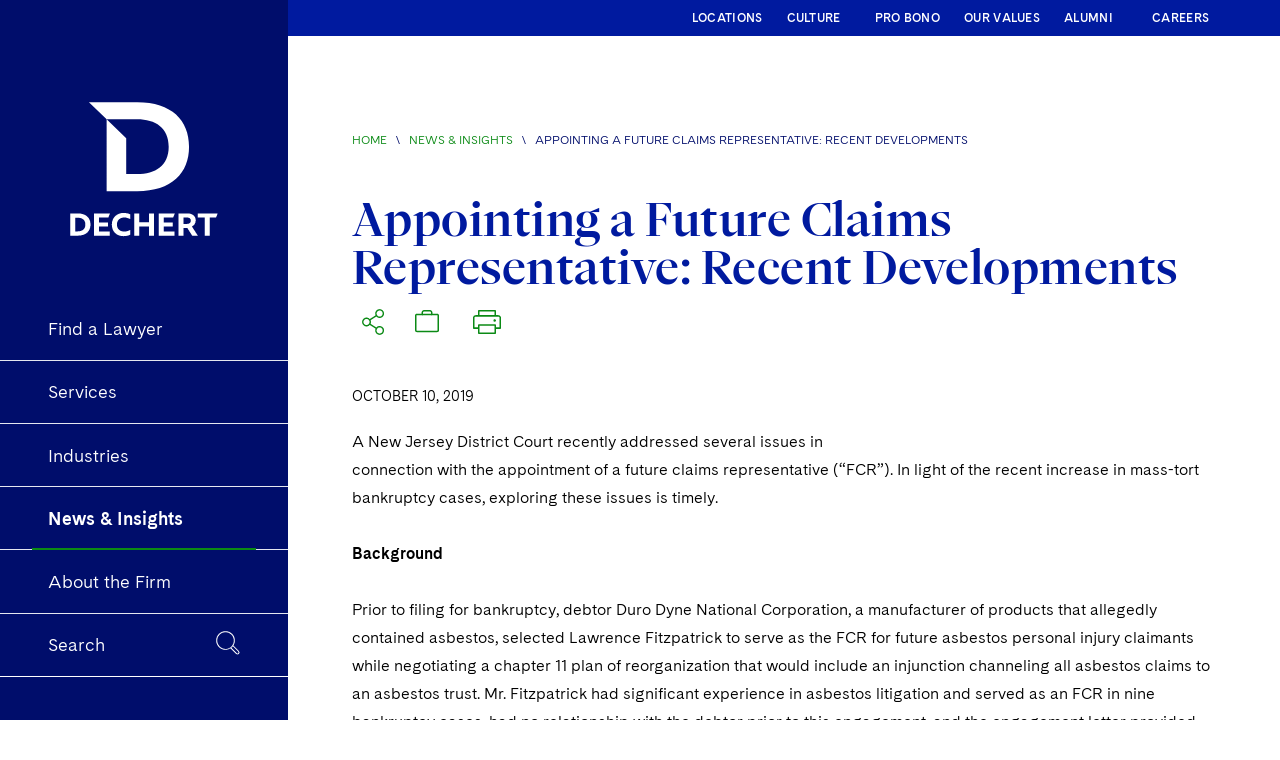

--- FILE ---
content_type: text/html;charset=utf-8
request_url: https://www.dechert.com/knowledge/onpoint/2019/10/appointing-a-future-claims-representative--recent-developments.html
body_size: 15689
content:



<!DOCTYPE html>
<html lang="en-US">
<head>

    <meta charset="UTF-8"/>
    <meta name="viewport" content="width=device-width, initial-scale=1.0"/>
    <title>Appointing a Future Claims Representative: Recent Developments</title>
    <meta name="keywords" content="Financial Restructuring, "/>
    <meta name="author"/>
    <meta name="description"/>
    <meta name="format-detection" content="telephone=no"/>
    
    
    
    <meta name="viewport" content="width=device-width, initial-scale=1, maximum-scale=1"/>

    <meta name="referrer" content="no-referrer-when-downgrade"/>


    <meta property="og:title" content="Appointing a Future Claims Representative: Recent De..."/>
    <meta property="og:image" content="https://www.dechert.com/content/dam/dechert%20files/knowledge/social-sharing-graphics/onpoint-social-sharing-08-22.png.transform/1200w/img.png?1764956444161"/>
    <meta property="og:description"/>
    <meta property="og:url" content="https://www.dechert.com/knowledge/onpoint/2019/10/appointing-a-future-claims-representative--recent-developments.html/1764956444161"/>

    <meta name="twitter:title" content="Appointing a Future Claims Representative: Recent Developments"/>
    <meta name="twitter:description"/>
    <meta name="twitter:image" content="https://www.dechert.com/content/dam/dechert%20files/knowledge/social-sharing-graphics/onpoint-social-sharing-08-22.png.transform/1200w/img.png?1764956444161"/>
    <meta name="twitter:card" content="summary_large_image"/>


    

    <script defer="defer" type="text/javascript" src="/.rum/@adobe/helix-rum-js@%5E2/dist/rum-standalone.js"></script>
<link rel="preload" href="/etc.clientlibs/dechert/clientlibs/clientlib-site/resources/webfonts/TradeGothicLTPro/font.woff2" as="font" type="font/woff2" crossorigin/>
    <link rel="preload" href="/etc.clientlibs/dechert/clientlibs/clientlib-site/resources/webfonts/TradeGothicLTPro-Bold/font.woff2" as="font" type="font/woff2" crossorigin/>
    <link rel="preload" href="/etc.clientlibs/dechert/clientlibs/clientlib-site/resources/webfonts/TradeGothicLTPro-Obl/font.woff2" as="font" type="font/woff2" crossorigin/>

    <link rel="stylesheet" as="style" type="text/css" href="/etc.clientlibs/dechert/clientlibs/clientlib-site/resources/webfonts/844905/0266EF6A6A39BEFBD.css"/>



    <link rel="icon" type="image/x-icon" href="/etc.clientlibs/dechert/clientlibs/clientlib-site/resources/favicon/cropped-Fav-Icon-06-25-192x192.png?43551234553"/>

    <link rel="icon" href="/etc.clientlibs/dechert/clientlibs/clientlib-site/resources/favicon/cropped-Fav-Icon-06-25-32x32.png?43551234553" sizes="32x32"/>

    <link rel="icon" href="/etc.clientlibs/dechert/clientlibs/clientlib-site/resources/favicon/cropped-Fav-Icon-06-25-192x192.png?43551234553" sizes="192x192"/>

    <link rel="apple-touch-icon" href="/etc.clientlibs/dechert/clientlibs/clientlib-site/resources/favicon/cropped-Fav-Icon-06-25-180x180.png?43551234553"/>

    <meta name="msapplication-TileImage" content="/etc.clientlibs/dechert/clientlibs/clientlib-site/resources/favicon/cropped-Fav-Icon-06-25-270x270.png?43551234553"/>



    




    
    
    <link rel="canonical" href="https://www.dechert.com/knowledge/onpoint/2019/10/appointing-a-future-claims-representative--recent-developments.html"/>
    
    



    <script>


window.dataLayer = window.dataLayer || [];
window.dataLayer.push({
event: 'page_view',
pageTags: {
practices: ['Financial Restructuring'],
industries: [],
locations: [],
publicationDate: '2019-10-10'
}
});
</script>

    <script type="text/javascript">

       <!-- DEC-852 -->
       <!-- Google Tag Manager -->
       (function(w,d,s,l,i){w[l]=w[l]||[];w[l].push({'gtm.start':
       new Date().getTime(),event:'gtm.js'});var f=d.getElementsByTagName(s)[0],
       j=d.createElement(s),dl=l!='dataLayer'?'&l='+l:'';j.async=true;j.src=
       'https://www.googletagmanager.com/gtm.js?id='+i+dl;f.parentNode.insertBefore(j,f);
       })(window,document,'script','dataLayer',"GTM-TCRQQ4Q");
       <!-- End Google Tag Manager -->
    </script>



    
    

    <script>window.MSInputMethodContext && document.documentMode && document.write('<script src="https://cdn.jsdelivr.net/gh/nuxodin/ie11CustomProperties@4.1.0/ie11CustomProperties.min.js"><\/script>');</script>

    


    
<link rel="stylesheet" href="/etc.clientlibs/dechert/clientlibs/clientlib-site.lc-e6482a15c17123787b46016597174c99-lc.min.css" type="text/css">





    


    



    <!--[if lt IE 9]>
    <script src="//cdnjs.cloudflare.com/ajax/libs/html5shiv/3.7/html5shiv.min.js"></script>
    <![endif]-->

    
    
    
    
<link rel="stylesheet" href="/etc.clientlibs/core/wcm/components/image/v3/image/clientlibs/site.lc-30313e00669f877069f15dd099f23454-lc.min.css" type="text/css">
<script src="/etc.clientlibs/core/wcm/components/image/v3/image/clientlibs/site.lc-bc8f7a99ab6173df84eb42ac5bbceb76-lc.min.js"></script>



    

</head>

<body class="font-sans" x-init="init()">
<!-- Google Tag Manager (noscript) -->
<noscript>
    <iframe src="https://www.googletagmanager.com/ns.html?id=GTM-TCRQQ4Q" height="0" width="0" style="display:none;visibility:hidden"></iframe>
</noscript>
<!-- End Google Tag Manager (noscript) -->
<!--
<![endif]-->
<div class="flex h-screen shadow-lg" x-data="{ isMobile: window.innerWidth < 768, subNavOpen: true, currentScrollPosY: 0 }" x-on:scroll.window="subNavOpen = (currentScrollPosY >= window.pageYOffset) ? true : false; currentScrollPosY =  window.pageYOffset >= 0 ? window.pageYOffset : 0;">
    

<aside class="fixed z-50 flex-shrink-0 h-full overflow-y-auto text-white transform -translate-x-full lg:-translate-x-0 lg:z-40 w-72 lg:w-64 xl:w-72 bg-blue-vivid lg:block">
    <div class="block">
        <a class="block px-12 pt-12 pb-8 text-white lg:pt-20 lg:pb-10 lg:block" href="/">
            <svg id="Layer_1" xmlns="http://www.w3.org/2000/svg" version="1.1" viewBox="0 0 846.3478786 783.3798">
                <defs>
                    <style>
                        .dre {
                          fill: #FFFFFF;
                        }
                    </style>
                </defs>
                <!-- Generator: Adobe Illustrator 29.3.1, SVG Export Plug-In . SVG Version: 2.1.0 Build 151)  -->
                <path class="dre" d="M596.7889153,633.3023787h16.2952645c10.4611575,0,16.6976167-5.834107,16.6976167-14.2835035s-6.2364593-13.8811512-16.6976167-13.8811512h-16.2952645v28.1646547ZM740.5292423,605.5400762h-27.3599503v79.6657376h-21.7270193v-79.6657376h-30.7799441v-18.5082017h87.5116056l-7.644692,18.5082017ZM596.7889153,651.207052v33.9987617h-21.3246671v-98.1739392h38.424636c23.5376043,0,37.2175794,12.8752707,37.2175794,30.5787679,0,13.478799-7.0411637,22.3305476-16.6976167,27.1587742l26.1528936,40.4363971h-24.945837l-21.5258432-33.9987617h-17.301145ZM281.3447828,636.1188442c0-30.5787679,22.7328999-51.0987307,51.2999068-51.0987307,10.2599814,0,21.3246671,1.8105849,29.5728874,6.2364593v21.123491c-8.0470442-4.6270504-16.8987928-7.2423398-26.1528936-7.2423398-17.7034972,0-32.1881768,10.6623336-32.1881768,30.9811202s14.4846796,30.9811202,32.1881768,30.9811202c9.2541008,0,18.1058494-2.6152894,26.1528936-7.2423398v21.123491c-8.2482203,4.4258743-19.3129061,6.2364593-29.5728874,6.2364593-30.5787679,0-51.2999068-20.5199627-51.2999068-51.0987307ZM510.2831902,626.6635672h39.6316927v17.7034972h-39.6316927v22.3305476h47.2763847v18.5082017h-69.003404v-98.1739392h70.6128128l-7.644692,18.5082017h-41.2411015v21.123491ZM98.1739392,587.0318746h31.7858246c38.2234599,0,57.3351899,20.1176105,57.3351899,49.0869696s-19.11173,49.0869696-57.3351899,49.0869696h-31.7858246v-98.1739392ZM224.5125331,626.6635672h39.6316927v17.7034972h-39.6316927v22.3305476h47.2763847v18.5082017h-69.003404v-98.1739392h70.6128128l-7.644692,18.5082017h-41.2411015v21.123491ZM466.8291515,685.2058138h-21.7270193v-40.235221h-42.6493342v40.235221h-21.9281954v-97.9727631h21.7270193v38.8269883h42.8505104v-38.8269883h21.7270193v97.9727631ZM129.9597638,605.9424284h-10.0588052v60.3528315h10.0588052c20.3187866,0,34.8034662-9.4552769,34.8034662-30.1764157s-14.4846796-30.1764157-34.8034662-30.1764157Z"/>
                <path class="dre" d="M258.4408421,173.2698211v315.9904539h134.5880912c152.6310731,0,228.7027524-79.9727202,228.7027524-195.5431372s-76.0716793-195.5431986-228.7027524-195.5431986h-212.6106286l78.0225374,75.0958819ZM393.0289333,414.1639019h-48.2761258v-157.995012l-86.3001778-82.8985776h134.5763035c80.9480879,0,138.9772764,38.0358396,138.9772764,120.4468255,0,82.4109245-58.0291885,120.4467641-138.9772764,120.4467641Z"/>
            </svg>
        </a>
        <ul class="">
            
                <li class="relative px-8">
                    <span class="absolute bottom-0 left-0 w-full border-b-0.5"></span>
                    <a href="/people.html" class="relative inline-flex justify-between items-center w-full px-4 py-4.5 text-lg group hover:font-bold">
                        <span class=" whitespace-nowrap">Find a Lawyer </span>
                        <span class="origin-left transition-transform duration-150 transform absolute bottom-0 left-0 w-full border-b-2.5 border-orange scale-x-0 group-hover:scale-x-100"></span>
                    </a>
                </li>
            
                <li class="relative px-8">
                    <span class="absolute bottom-0 left-0 w-full border-b-0.5"></span>
                    <a href="/services.html" class="relative inline-flex justify-between items-center w-full px-4 py-4.5 text-lg group hover:font-bold">
                        <span class=" whitespace-nowrap">Services </span>
                        <span class="origin-left transition-transform duration-150 transform absolute bottom-0 left-0 w-full border-b-2.5 border-orange scale-x-0 group-hover:scale-x-100"></span>
                    </a>
                </li>
            
                <li class="relative px-8">
                    <span class="absolute bottom-0 left-0 w-full border-b-0.5"></span>
                    <a href="/industries.html" class="relative inline-flex justify-between items-center w-full px-4 py-4.5 text-lg group hover:font-bold">
                        <span class=" whitespace-nowrap">Industries </span>
                        <span class="origin-left transition-transform duration-150 transform absolute bottom-0 left-0 w-full border-b-2.5 border-orange scale-x-0 group-hover:scale-x-100"></span>
                    </a>
                </li>
            
                <li class="relative px-8">
                    <span class="absolute bottom-0 left-0 w-full border-b-0.5"></span>
                    <a href="/knowledge.html" class="relative inline-flex justify-between items-center w-full px-4 py-4.5 text-lg group font-bold">
                        <span class=" whitespace-nowrap">News &amp; Insights </span>
                        <span class="origin-left transition-transform duration-150 transform absolute bottom-0 left-0 w-full border-b-2.5 border-orange "></span>
                    </a>
                </li>
            
                <li class="relative px-8">
                    <span class="absolute bottom-0 left-0 w-full border-b-0.5"></span>
                    <a href="/about.html" class="relative inline-flex justify-between items-center w-full px-4 py-4.5 text-lg group hover:font-bold">
                        <span class=" whitespace-nowrap">About the Firm </span>
                        <span class="origin-left transition-transform duration-150 transform absolute bottom-0 left-0 w-full border-b-2.5 border-orange scale-x-0 group-hover:scale-x-100"></span>
                    </a>
                </li>
            
        </ul>
        <ul class="">
            <li class="relative px-8">
                <span class="absolute bottom-0 left-0 w-full border-b-0.5 border-white"></span>
                <div data-component="searchPopUpBtn">
                    <div class="relative inline-flex items-center w-full justify-between px-4 py-4.5 text-lg group hover:opacity-90">
                        <span class=" whitespace-nowrap">Search</span>
                        <svg width="100%" height="100%" class="w-6 h-auto -mt-1" viewBox="0 0 23 23" fill="none" xmlns="http://www.w3.org/2000/svg">
                            <path d="M21.902 19.215l-5.236-5.304c2.273-3.514 1.791-8.198-1.171-11.16C13.773 1.097 11.5.133 9.088.133c-2.41 0-4.615.964-6.337 2.618C1.097 4.473.133 6.677.133 9.088c0 2.412.964 4.616 2.618 6.338 1.722 1.722 3.926 2.618 6.337 2.618a8.612 8.612 0 004.823-1.447l5.304 5.305c.345.344.827.55 1.378.55.482 0 .964-.206 1.378-.55.689-.69.689-1.93-.07-2.687zM3.439 14.737a7.92 7.92 0 01-2.342-5.649A7.92 7.92 0 013.44 3.44a7.92 7.92 0 015.65-2.342 7.92 7.92 0 015.648 2.342c2.687 2.687 3.1 6.958 1.034 10.127-.07.069-.07.138-.138.207-.276.344-.551.758-.896 1.033l-.482.482s-.069 0-.069.07c-.138.137-.344.275-.482.413-.069.068-.138.068-.207.137-1.309.896-2.824 1.31-4.409 1.31-2.135-.07-4.133-.965-5.649-2.48zm17.843 6.545c-.207.206-.414.275-.69.275-.275 0-.481-.069-.688-.275l-5.167-5.167.07-.069c.206-.207.481-.413.688-.62.207-.207.413-.413.62-.689l.069-.069 5.167 5.167c.275.413.275 1.033-.07 1.447z" fill="currentColor"/>
                        </svg>
                        <span class="origin-left transition-transform duration-150 transform absolute bottom-0 scale-x-0 left-0 w-full border-b-2.5 border-orange group-hover:scale-x-100"></span>
                    </div>
                </div>
            </li>
        </ul>
        <ul class="">
            <li class="relative px-8">
                <span class="absolute bottom-0 left-0 w-full border-b-0.5 border-white"></span>
                <div data-props-url="/content/dechert/en/briefcase.html" data-component="briefcaseNavBtn"></div>
            </li>
        </ul>
    </div>
    <div class="block mt-8 mb-8 lg:hidden">
        <ul class="px-12 space-y-4 text-xs tracking-wide text-gray-400 ">
            <li>
                <a class="transition-colors duration-150 hover:text-white" target="_self" href="/locations.html">LOCATIONS</a>
            </li>
<li>
                <a class="transition-colors duration-150 hover:text-white" target="_self" href="/about/our-culture.html">CULTURE</a>
            </li>
<li>
                <a class="transition-colors duration-150 hover:text-white" target="_self" href="/about/pro-bono">PRO BONO</a>
            </li>
<li>
                <a class="transition-colors duration-150 hover:text-white" target="_self" href="/about/our-values.html">OUR VALUES</a>
            </li>
<li>
                <a class="transition-colors duration-150 hover:text-white" target="_self" href="/alumni.html">ALUMNI</a>
            </li>
<li>
                <a class="transition-colors duration-150 hover:text-white" target="_self" href="/careers.html">CAREERS</a>
            </li>

        </ul>
    </div>
</aside>
<div class="flex flex-col flex-1 w-full">
    <header class="fixed z-30 w-screen h-16  text-white transition-transform duration-150 transform top-header-component shadow-bottom bg-dechertblue-dark lg:py-2.5 lg:h-auto lg:bg-dechertblue-vivid lg:pl-64 xl:pl-72">
        <div class="container flex items-center justify-between h-full mx-auto ">
            <a href="/" class="flex items-center h-16 px-5 -ml-4 transition-colors duration-300 lg:hidden text-white focus:outline-none focus:shadow-outline-indigo">
                <svg width="101" height="16" viewBox="0 0 101 16" fill="none" xmlns="http://www.w3.org/2000/svg">
                    <path d="M77.4771 7.55905H80.0091C81.6346 7.55905 82.6037 6.64567 82.6037 5.32283C82.6037 4 81.6346 3.14961 80.0091 3.14961H77.4771V7.55905ZM99.8121 3.2126H95.5608V15.685H92.1848V3.2126H87.402V0.31496H101L99.8121 3.2126ZM77.4771 10.3622V15.685H74.1636V0.31496H80.1342C83.7916 0.31496 85.9172 2.33071 85.9172 5.10236C85.9172 7.2126 84.8231 8.59842 83.3227 9.35433L87.3864 15.685H83.5102L80.1654 10.3622H77.4771ZM28.4619 8C28.4619 3.2126 31.9943 0 36.4331 0C38.0274 0 39.7467 0.283464 41.0283 0.976378V4.28346C39.7779 3.55906 38.4025 3.14961 36.9646 3.14961C34.2137 3.14961 31.963 4.8189 31.963 8C31.963 11.1811 34.2137 12.8504 36.9646 12.8504C38.4025 12.8504 39.7779 12.4409 41.0283 11.7165V15.0236C39.7467 15.7165 38.0274 16 36.4331 16C31.6817 16 28.4619 12.7874 28.4619 8ZM64.0354 6.51968H70.1936V9.29134H64.0354V12.7874H71.3815V15.685H60.6594V0.31496H71.6315L70.4437 3.2126H64.0354V6.51968ZM0 0.31496H4.93903C10.8784 0.31496 13.848 3.46457 13.848 8C13.848 12.5354 10.8784 15.685 4.93903 15.685H0V0.31496ZM19.6311 6.51968H25.7892V9.29134H19.6311V12.7874H26.9771V15.685H16.255V0.31496H27.2272L26.0393 3.2126H19.6311V6.51968ZM57.2833 15.685H53.9073V9.38583H47.2803V15.685H43.873V0.346457H47.249V6.4252H53.9073V0.346457H57.2833V15.685ZM4.93903 3.27559H3.37605V12.7244H4.93903C8.09625 12.7244 10.347 11.2441 10.347 8C10.347 4.7559 8.09625 3.27559 4.93903 3.27559Z" fill="white"/>
                </svg>

            </a>
            <a class="absolute block text-white transform -translate-x-1/2 left-1/2 lg:hidden" href="/">

                <svg width="27" height="24" viewBox="0 0 27 24" fill="none" xmlns="http://www.w3.org/2000/svg">
                    <path d="M4.7735 4.60845V24H13.0077C22.3459 24 27 19.0923 27 12C27 4.90773 22.3459 0 13.0077 0H0L4.7735 4.60845ZM13.0077 19.3915H10.0542V9.69576L4.77422 4.60848H13.0077C17.9602 4.60848 21.5105 6.94264 21.5105 12C21.5105 17.0574 17.9602 19.3915 13.0077 19.3915Z" fill="white"/>
                </svg>




            </a>
            <div class="flex justify-center flex-1 hidden lg:flex"></div>
            <ul class="items-center flex-shrink-0 hidden space-x-3 text-xs tracking-wide text-white font-semibold xl:space-x-6 lg:flex">
                <li class="min-w-20">
                    <a class="transition-colors duration-150 hover:font-bold" target="_self" href="/locations.html">LOCATIONS</a>
                </li>
<li class="min-w-20">
                    <a class="transition-colors duration-150 hover:font-bold" target="_self" href="/about/our-culture.html">CULTURE</a>
                </li>
<li class="min-w-20">
                    <a class="transition-colors duration-150 hover:font-bold" target="_self" href="/about/pro-bono">PRO BONO</a>
                </li>
<li class="min-w-20">
                    <a class="transition-colors duration-150 hover:font-bold" target="_self" href="/about/our-values.html">OUR VALUES</a>
                </li>
<li class="min-w-20">
                    <a class="transition-colors duration-150 hover:font-bold" target="_self" href="/alumni.html">ALUMNI</a>
                </li>
<li class="min-w-20">
                    <a class="transition-colors duration-150 hover:font-bold" target="_self" href="/careers.html">CAREERS</a>
                </li>

            </ul>
            <div data-component="mobileNavBtn"></div>
        </div>
    </header>


    


    <div class="relative flex flex-col flex-1 mt-16 bg-white lg:mt-0 lg:ml-64 xl:ml-72">
        <div data-component="mobileNavigation" data-props-endpoint="/content/dechert/en/knowledge/onpoint/2019/10/appointing-a-future-claims-representative--recent-developments.mobilenav.json?">
        </div>
        <main class="flex-1 bg-white lg:pt-8 xl:pt-9">
            


<section class="block pt-10 lg:pt-24">
    <div class="container relative mx-auto">
        
        
<nav class="w-full text-xs text-gray-400">
  <ol class="flex uppercase list-reset text-dechertblue-dark flex-wrap">
    <li>
      <a href="/" class="text-orange">Home</a>
      
    </li>
    <li>
      <span class="mx-2">\</span>
    </li>
  
    <li>
      <a href="/knowledge.html" class="text-orange">News &amp; Insights</a>
      
    </li>
    <li>
      <span class="mx-2">\</span>
    </li>
  
    <li>
      
      Appointing a Future Claims Representative: Recent Developments
    </li>
    
  </ol>
</nav>



        <div class="mt-10 mb-3 lg:mt-12 md:mb-8 flex flex-wrap items-center">

            <h1 class="mr-4 mb-2">Appointing a Future Claims Representative: Recent Developments</h1>

             <div class="flex items-center space-x-4  mb-2">

                 <!-- Share -->
                <div data-component="shareBtn" data-props-linkedin="https://www.linkedin.com/sharing/share-offsite/?url=https://www.dechert.com/knowledge/onpoint/2019/10/appointing-a-future-claims-representative--recent-developments.html" data-props-facebook="http://www.facebook.com/sharer/sharer.php?u=https://www.dechert.com/knowledge/onpoint/2019/10/appointing-a-future-claims-representative--recent-developments.html" data-props-mail="mailto:?subject=Appointing a Future Claims Representative: Recent Developments&body=Appointing a Future Claims Representative: Recent Developments%0Ahttps://www.dechert.com/knowledge/onpoint/2019/10/appointing-a-future-claims-representative--recent-developments.html/1764956444172"></div>

                <!-- Briefcase -->
                <div data-component="briefcaseBtn" data-props-title="Appointing a Future Claims Representative: Recent Developments" data-props-node-path="/content/dechert/en/knowledge/onpoint/2019/10/appointing-a-future-claims-representative--recent-developments" data-props-section="Knowledge"></div>

                <!-- PDF -->
                <div id="pdfBtn" data-pdfname="appointing-a-future-claims-representative--recent-developments" data-title="Appointing a Future Claims Representative: Recent Developments" data-node-path="/content/dechert/en/knowledge/onpoint/2019/10/appointing-a-future-claims-representative--recent-developments" data-section="Knowledge">
                  <div class="transition-all flex items-center  w-11 h-11 group text-dechertgreen">
                     <form id="pdfform" action="/bin/BriefcasePdfBackgroundJobServlet" method="POST" target="_blank">
                        <input type="hidden" name="style" value="css"/>
                        <input type="hidden" name="docType" value="pdf"/>
                        <input type="hidden" name="format" value="A4"/>
                        <input type="hidden" name="pdfName" value="appointing-a-future-claims-representative--recent-developments"/>
                        <input type="hidden" name="briefcase" value="{'briefcaseItems': [{'url':'/content/dechert/en/knowledge/onpoint/2019/10/appointing-a-future-claims-representative--recent-developments', 'section' : '', 'nodePath' : '/content/dechert/en/knowledge/onpoint/2019/10/appointing-a-future-claims-representative--recent-developments' }]}"/>
                     </form>
                     <button class="has-tooltip relative flex transition-colors duration-150 text-dechertgreen">
                         <span class="tooltip bg-white  rounded text-orange -mt-5 ml-10 shadow leading-5 hidden lg:inline">
                            Please click to print this page or create a PDF
                         </span>
                          <svg width="30" height="30" viewBox="0 0 22 18" fill="none" xmlns="http://www.w3.org/2000/svg">
                                  <path d="M19.1253 3.9375H17.5625V0.75C17.5625 0.600816 17.5032 0.457742 17.3977 0.352252C17.2923 0.246763 17.1492 0.1875 17 0.1875H5C4.85082 0.1875 4.70774 0.246763 4.60225 0.352252C4.49676 0.457742 4.4375 0.600816 4.4375 0.75V3.9375H2.87469C1.66906 3.9375 0.6875 4.86281 0.6875 6V13.5C0.6875 13.6492 0.746763 13.7923 0.852252 13.8977C0.957742 14.0032 1.10082 14.0625 1.25 14.0625H4.4375V17.25C4.4375 17.3992 4.49676 17.5423 4.60225 17.6477C4.70774 17.7532 4.85082 17.8125 5 17.8125H17C17.1492 17.8125 17.2923 17.7532 17.3977 17.6477C17.5032 17.5423 17.5625 17.3992 17.5625 17.25V14.0625H20.75C20.8992 14.0625 21.0423 14.0032 21.1477 13.8977C21.2532 13.7923 21.3125 13.6492 21.3125 13.5V6C21.3125 4.86281 20.3309 3.9375 19.1253 3.9375ZM5.5625 1.3125H16.4375V3.9375H5.5625V1.3125ZM16.4375 16.6875H5.5625V11.8125H16.4375V16.6875ZM20.1875 12.9375H17.5625V11.25C17.5625 11.1008 17.5032 10.9577 17.3977 10.8523C17.2923 10.7468 17.1492 10.6875 17 10.6875H5C4.85082 10.6875 4.70774 10.7468 4.60225 10.8523C4.49676 10.9577 4.4375 11.1008 4.4375 11.25V12.9375H1.8125V6C1.8125 5.48344 2.28875 5.0625 2.87469 5.0625H19.1253C19.7113 5.0625 20.1875 5.48344 20.1875 6V12.9375ZM17.5625 7.875C17.5625 8.06042 17.5075 8.24168 17.4045 8.39585C17.3015 8.55002 17.1551 8.67018 16.9838 8.74114C16.8125 8.81209 16.624 8.83066 16.4421 8.79449C16.2602 8.75831 16.0932 8.66902 15.9621 8.53791C15.831 8.4068 15.7417 8.23975 15.7055 8.0579C15.6693 7.87604 15.6879 7.68754 15.7589 7.51623C15.8298 7.34493 15.95 7.19851 16.1042 7.0955C16.2583 6.99248 16.4396 6.9375 16.625 6.9375C16.8736 6.9375 17.1121 7.03627 17.2879 7.21209C17.4637 7.3879 17.5625 7.62636 17.5625 7.875Z" fill="currentColor"/>
                          </svg>
                     </button>
                  </div>
                </div>
             </div>


                    <div class="modal micromodal-slide" id="progress-modal" aria-hidden="true">
                      <div class="modal__overlay">
                        <div class="modal__container" role="dialog" aria-modal="true" aria-labelledby="modal-1-title">
                          <main class="modal__content p-5 flex justify-center">
                            <img src="/etc.clientlibs/dechert/clientlibs/clientlib-site/resources/images/loader.svg"/></img>
                          </main>
                        </div>
                      </div>
                    </div>

        </div>


        <div class="flex flex-col justify-start my-5 text-sm leading-6 uppercase md:items-center md:flex-row md:space-x-5">
            October 10, 2019
        </div>

        




        
    </div>
</section>

<div>

<div class="container mx-auto">
  
  

  <div class="my-4 prose text-gray-600 max-w-none my-4">
    <p>A New Jersey District Court recently addressed several issues in<br>
connection with the appointment of a future claims representative (“FCR”). In light of the recent increase in mass-tort bankruptcy cases, exploring these issues is timely.<br>
<br>
<b>Background</b><br>
<br>
Prior to filing for bankruptcy, debtor Duro Dyne National Corporation, a manufacturer of products that allegedly contained asbestos, selected Lawrence Fitzpatrick to serve as the FCR for future asbestos personal injury claimants while negotiating a chapter 11 plan of reorganization that would include an injunction channeling all asbestos claims to an asbestos trust. Mr. Fitzpatrick had significant experience in asbestos litigation and served as an FCR in nine bankruptcy cases, had no relationship with the debtor prior to this engagement, and the engagement letter provided that his “sole responsibility and loyalty” was “to the future asbestos personal injury claimants.”</p>
<p>Within days of Duro Dyne’s bankruptcy filing, the debtors moved to appoint Mr. Fitzpatrick as the FCR. The relevant provision of the Bankruptcy Code at issue simply provides that one of the conditions for the issuance of a channeling injunction requires the bankruptcy court to appoint an FCR. The U.S. Trustee objected to Mr. Fitzpatrick’s appointment, and after the bankruptcy court approved the appointment, appealed the decision to the District Court.<br>
</p>
<p><b>Discussion</b></p>
<p><u>What is the Applicable Fiduciary Standard?</u></p>
<p>The U.S. Trustee argued that the bankruptcy court improperly applied the disinterested person standard for the appointment of the FCR, rather than the “appearance of impropriety” standard. According to the U.S. Trustee, the appointment of an FCR is similar to the appointment of fiduciaries who represent the interests of, and can bind, absent parties, such as guardian ad litem or class representatives in class actions. Due to this unique power, the U.S. Trustee asserted that the appointment of the FCR should require a high standard and accordingly the proposed FCR must not have an appearance of impropriety.</p>
<p>The District Court disagreed. The District Court found that the proper standard for analyzing the appointment of an FCR was the disinterested person standard. While the Bankruptcy Code does not provide a standard, section 524(g) established the FCR and effectively codified the procedures used in the <i>Johns-Manville </i>and <i>UNR</i> cases, wherein the appointment of an FCR is akin to a committee appointment, and the U.S. Trustee was permitted to “suggest a disinterested party” for the position.</p>
<p>Additionally, the asbestos trust trustee, not the FCR, possesses the power to bind future claimants. The asbestos trustee’s appointment itself is only subject to the disinterested person standard. Thus, the FCR who had no authority to bind absent parties should not be held to a higher standard than the asbestos trustee. Accordingly, the appointment of the FCR should be analyzed under the disinterested person standard.</p>
<p><u>Who May Nominate an FCR?</u></p>
<p>The U.S. Trustee argued that the bankruptcy court erred in appointing an FCR nominated by the debtor without soliciting or holding a hearing on other candidates. The U.S. Trustee claimed that the bankruptcy court must consider candidates other than those nominated by a debtor, and that the court erred by only considering the debtor-nominated candidate.</p>
<p>The District Court disagreed. The District Court concluded that any party in interest, including a debtor, may nominate an FCR and that the bankruptcy court may approve a debtor-nominated candidate. As the District Court explained, a “bankruptcy court is not required to solicit and evaluate additional nominees [on its own initiative] to select the best candidate, but neither may it simply rubber stamp a debtor’s nominee. A bankruptcy court must undertake a thorough evaluation and only appoint a nominee following a hearing.” Pointing to other precedents, the District Court noted that in one case the FCR was nominated by the debtor’s co-defendant and in another, the court appointed the FCR selected by the debtor since the U.S. Trustee declined to suggest a candidate.</p>
<p>Turning to the specific facts in the case, the District Court found that the bankruptcy court had considered Mr. Fitzpatrick’s qualifications and entanglements and appointed him as FCR without giving deference to the debtors and only after notice, discovery, and a hearing. Therefore, the bankruptcy court’s process in appointing the FCR was appropriate.</p>
<p><b>Implications</b></p>
<p>As a new wave of mass-tort bankruptcy may be upon us, the Duro Dyne opinion may serve as a useful road map for the selection and successful appointment of FCRs, as well as for dealing with objections to the appointments.<br>
<br>
<a href="https://info.dechert.com/email_handler.aspx?sid=blankform&amp;redirect=https%3a%2f%2finfo.dechert.com%2f10%2f13026%2fuploads%2fin-re-duro-dyne-national-corp.pdf">Read the opinion &gt;&gt;&nbsp;</a></p>

  </div>
</div>
</div>
<div>
</div>
<div class="related-professionals-wrapper">





    
<script src="/etc.clientlibs/dechert/components/content/related-professionals/clientlib-related-professionals.lc-7095743c5ad20c771053d2cf80740071-lc.min.js"></script>





<section class="relative block md:mt-20 mt-16 mb-14 pb-2 overflow-hidden bg-dechertgray-light">
    <div class="border-white border-t-48 bg-pattern-angles-top"></div>
    <div class="bg-pattern-angles-bottom"></div>
    <div class="persons-list-wrapper container relative mx-auto">
        <header class="flex items-end justify-between mb-12">
            <h2 class="fwhitespace-nowrap">
                Related Professionals
            </h2>
        </header>
        
            <div>
                <div class="related-professionals-search flex flex-col justify-start pb-5 md:items-center md:flex-row md:space-x-5">
                    <div class="flex items-center justify-start flex-grow">
                        <span class="mr-5 text-xs font-san text-dechertblue-dark leading-6 uppercase whitespace-nowrap">
                          Search By:
                        </span>
                        <div class="w-48 text-gray-700 border-b border-gray-500 text-md">
                            <select class="select-ui choices__input" onChange="relatedProfessionalsHandleLocationChange()">
                                <option value="">
                                    Select Location
                                </option>
                                
                                    <option key="New York" value="/knowledge/onpoint/2019/10/appointing-a-future-claims-representative--recent-developments/jcr:content/related-professionals.New York.html">
                                        New York
                                    </option>
                                
                            </select>
                        </div>
                    </div>
                </div>

                
                 <div class="persons-list grid w-full gap-8 mb-4 lg:mb-8 md:gap-10 md:grid-cols-3">
                    <article class="relative flex flex-col text-white transition-all duration-150" style="height: 100%;">
                        <div class="relative">
                            <img src="/content/dam/lawyerheadshots/v/shmuel-vasser.jpg/_jcr_content/renditions/shmuel-vasser-square.jpg" class="inset-0 object-contain w-full h-full" alt="Shmuel Vasser" title="Shmuel Vasser"/>
                            <a href="/people/v/shmuel-vasser.html" class="absolute inset-0"></a>
                        </div>
                        <div class="relative flex flex-col items-end justify-between flex-1 w-full p-5 ml-6 -mt-12 text-sm text-gray-900 bg-white shadow-lg xl:px-8 md:py-7 xl:top-auto xl:items-center">
                            <div class="flex flex-col flex-1 w-full">
                                <span class="text-xs uppercase text-blue-light">
                                    Partner
                                </span>
                                <h3 class="mt-2 mb-4">
                                    <a href="/people/v/shmuel-vasser.html">Shmuel Vasser</a>
                                </h3>
                                <div class="mb-6 leading-relaxed text-gray-500 prose-xs">
                                    <p>
                                        <span>New York</span>
                                        <span>
                                            <a class="phone" href="tel:+12126983691">
                                                +1 212 698 3691
                                            </a>
                                        </span>
                                    </p>
                                </div>
                                <a href="/people/v/shmuel-vasser.html" class="related-professionals-visit-bio block mt-auto text-xs uppercase transition-colors duration-150 hover:font-bold text-orange">
                                    VISIT BIO
                                </a>
                            </div>

                            </a>
                        </div>
                    </article>
                </div>
                


                





                <footer class="persons-list-footer flex items-center justify-center mt-12">
                    <a href="/people-search.html#relProf=%2Fcontent%2Fdechert%2Fen%2Fknowledge%2Fonpoint%2F2019%2F10%2Fappointing-a-future-claims-representative--recent-developments&relProfTitle=Appointing+a+Future+Claims+Representative%3A+Recent+Developments&office=" class="max-w-full btn btn-blue-vivid">
                        View All
                    </a>
                </footer>
            </div>
        
    </div>
</section>
</div>

<div>
</div>

<div><div class="related-resources section">


	<section class="relative block md:mt-20 mt-16 md:mb-20 mb-16">

		<div class="container relative mx-auto">

			<header class="flex items-end justify-between mb-12">
				<h2 class="whitespace-nowrap">Related Services</h2>
			</header>
		
			<div class="flex flex-wrap gap-3.5 mb-4 lg:mb-8 ">

			
					<a href="/services/practice-areas/financial-restructuring.html" class="border border-dechertblue-vivid py-2.5 px-6 rounded-[26px] text-dechertblue-vivid hover:border-dechertgreen hover:text-dechertgreen">
				  	Financial Restructuring
					</a>
			

				

				

			</div>
		
		</div>
	</section>

</div>

</div>

<div><div class="cta-banner parbase section">

<section class="relative block py-20  ">
    
        <img src="/etc.clientlibs/dechert/clientlibs/clientlib-site/resources/images/mock/cta-banner-bg.jpg" class="absolute inset-0 object-cover w-full h-full  "/>
        
    



    

    <div class="container relative mx-auto text-dechertblue-vivid">
        
        <div class="grid gap-6 md:grid-cols-2">
            <div>
                <span class="text-3xl font-serif font-semibold tracking-custom">Subscribe to Dechert Updates</span>
            </div>
            <div>
                
                <a target="_blank" href="https://info.dechert.com/17/4315/forms/subscribe.asp" class="block md:w-1/2 btn btn-outline btn-primary">
                    Subscribe
                </a>
            </div>
        </div>
    </div>
</section>
</div>

</div>

<div><div class="related-knowledge section">


<section id="relatedKnowledge" class="relative block mt-16 overflow-hidden">
  <div class="relative block py-16 pb-6 bg-dechertgray-light">
  <div class="border-white border-t-48 bg-pattern-angles-top"></div>
  <div class="bg-pattern-angles-bottom"></div>
  <div class="container relative mx-auto">
    <header class="mb-6">
      <h2 class="mb-6">Related News &amp; Insights</h2>
      <span class="font-base">Resources relating to <span class="font-bold">Appointing a Future Claims Representative: Recent Developments</span></span>
    </header>

    <div data-component="relatedKnowledge" data-props-tilesendpoint="/knowledge/onpoint/2019/10/appointing-a-future-claims-representative--recent-developments.tilebgimages.json" data-props-type="kServicesTitles" data-props-reltype="knowledge" data-props-reltitle="%28%22Financial+Restructuring%22%29" data-props-relpagetitle="Appointing+a+Future+Claims+Representative%3A+Recent+Developments" data-props-endpointKnowledge="https://solr.ministrydesign.co.uk/solr/knowledge/select?start=0&amp;rows=3&amp;q=kServicesTitles%3A%28%22Financial+Restructuring%22%29+AND+kKnowledgeType%3A%28%22ReTorts%22+OR+%22THE+CRED%22+OR+%22Publication%22+OR+%22OnPoint%22+OR+%22News%22+OR+%22Event+%26+Webinar%22+OR+%22Case+Study%22%29&amp;sort=kPublishDate+desc">

    </div>

    <footer class="flex items-center justify-center mt-12">

      

      

      <a href="/knowledge-search.html#relType=knowledge&relTitle=%28%22Financial+Restructuring%22%29&relPageTitle=Appointing+a+Future+Claims+Representative%3A+Recent+Developments" class="max-w-full btn btn-blue-vivid">
        View All
      </a>

    </footer>
  </div>
  </div>
</section>

</div>

</div>

        </main>
        <footer class="mt-12 md:mt-18">
  <div class="py-8 text-sm text-dechertblue-vivid bg-dechertblue-light sm:py-6 lg:py-14">
    <div class="container mx-auto">
      <div class="flex flex-col items-center gap-6 sm:grid sm:items-start sm:grid-cols-4">
        <div class="hidden sm:flex">
          <ul class="space-y-1">
            <li>
              <a class="transition-colors duration-150 hover:font-semibold" target="_blank" href="https://extranet.dechert.com/login/?ReturnUrl=%2flogin%2faccount%2fmanage">Dechert Direct</a>
            </li>
<li>
              <a class="transition-colors duration-150 hover:font-semibold" target="_blank" href="https://extranet.dechert.com/login/?ReturnUrl=%2flogin%2faccount%2fmanage">Box Portal</a>
            </li>

          </ul>
        </div>
        <div class="hidden sm:flex">
          <ul class="space-y-1">
            <li>
              <a class="transition-colors duration-150 hover:font-semibold" target="_blank" href="/services/practice-areas/financial-services-and-investment-management/world-compass.html">World Compass</a>
            </li>
<li>
              <a class="transition-colors duration-150 hover:font-semibold" target="_blank" href="/services/practice-areas/financial-services-and-investment-management/world-passport.html">World Passport</a>
            </li>

          </ul>
        </div>
        <div class="hidden sm:flex mt-2 text-center sm:mt-0 sm:text-left">
          <ul class="space-y-1">
            <li>
              <a href="/locations.html" class="flex items-center transition-colors duration-150 hover:font-semibold">
                <svg width="100%" height="100%" class="w-4 h-auto mr-4 text-dechertgreen" viewBox="0 0 20 20" fill="none" xmlns="http://www.w3.org/2000/svg">
                  <path d="M15.625 17.6562H11.3453C12.1065 17.0039 12.8196 16.2973 13.4789 15.5422C15.5984 13.1047 16.7188 10.5422 16.7188 8.125C16.7188 6.34308 16.0109 4.63414 14.7509 3.37413C13.4909 2.11412 11.7819 1.40625 10 1.40625C8.21808 1.40625 6.50914 2.11412 5.24913 3.37413C3.98912 4.63414 3.28125 6.34308 3.28125 8.125C3.28125 10.5398 4.40156 13.1047 6.52109 15.5422C7.18044 16.2973 7.8935 17.0039 8.65469 17.6562H4.375C4.25068 17.6562 4.13145 17.7056 4.04354 17.7935C3.95564 17.8815 3.90625 18.0007 3.90625 18.125C3.90625 18.2493 3.95564 18.3685 4.04354 18.4565C4.13145 18.5444 4.25068 18.5938 4.375 18.5938H15.625C15.7493 18.5938 15.8685 18.5444 15.9565 18.4565C16.0444 18.3685 16.0938 18.2493 16.0938 18.125C16.0938 18.0007 16.0444 17.8815 15.9565 17.7935C15.8685 17.7056 15.7493 17.6562 15.625 17.6562ZM4.21875 8.125C4.21875 6.59172 4.82784 5.12123 5.91204 4.03704C6.99623 2.95284 8.46672 2.34375 10 2.34375C11.5333 2.34375 13.0038 2.95284 14.088 4.03704C15.1722 5.12123 15.7812 6.59172 15.7812 8.125C15.7813 12.7828 11.1719 16.6352 10 17.5398C8.82812 16.6352 4.21875 12.7828 4.21875 8.125ZM12.9688 8.125C12.9688 7.53784 12.7946 6.96386 12.4684 6.47565C12.1422 5.98744 11.6786 5.60693 11.1361 5.38223C10.5936 5.15754 9.99671 5.09874 9.42083 5.21329C8.84494 5.32784 8.31596 5.61059 7.90078 6.02578C7.48559 6.44096 7.20284 6.96994 7.08829 7.54583C6.97374 8.12171 7.03254 8.71862 7.25723 9.26109C7.48193 9.80356 7.86244 10.2672 8.35065 10.5934C8.83886 10.9196 9.41284 11.0938 10 11.0938C10.7874 11.0938 11.5425 10.781 12.0992 10.2242C12.656 9.66747 12.9688 8.91236 12.9688 8.125ZM7.96875 8.125C7.96875 7.72326 8.08788 7.33054 8.31108 6.9965C8.53427 6.66246 8.85151 6.40211 9.22267 6.24837C9.59384 6.09463 10.0023 6.0544 10.3963 6.13278C10.7903 6.21116 11.1522 6.40461 11.4363 6.68869C11.7204 6.97277 11.9138 7.3347 11.9922 7.72872C12.0706 8.12275 12.0304 8.53116 11.8766 8.90233C11.7229 9.27349 11.4625 9.59073 11.1285 9.81392C10.7945 10.0371 10.4017 10.1562 10 10.1562C9.46128 10.1562 8.94462 9.94224 8.56369 9.56131C8.18276 9.18038 7.96875 8.66372 7.96875 8.125Z" fill="currentColor"/>
                </svg>

                <span>Locations</span>
              </a>
            </li>
            <li>
              <a href="https://info.dechert.com/17/4315/forms/preference-form.asp" target="_blank" class="flex items-center transition-colors duration-150 hover:font-semibold">
                <svg width="100%" height="100%" class="w-4 h-auto mr-4 text-dechertgreen" viewBox="0 0 20 20" fill="none" xmlns="http://www.w3.org/2000/svg">
                  <path d="M17.193 13.8234C16.7508 13.0625 16.0937 10.9164 16.0937 8.125C16.0937 6.50884 15.4517 4.95887 14.3089 3.81607C13.1661 2.67327 11.6162 2.03125 9.99999 2.03125C8.38383 2.03125 6.83386 2.67327 5.69106 3.81607C4.54826 4.95887 3.90624 6.50884 3.90624 8.125C3.90624 10.9172 3.24843 13.0625 2.80624 13.8234C2.70922 13.9896 2.65774 14.1784 2.65699 14.3708C2.65624 14.5631 2.70625 14.7523 2.80198 14.9192C2.8977 15.0861 3.03576 15.2248 3.2022 15.3213C3.36865 15.4177 3.5576 15.4686 3.74999 15.4688H7.06874C7.18259 16.1636 7.53973 16.7954 8.07639 17.2513C8.61305 17.7072 9.29427 17.9575 9.99843 17.9575C10.7026 17.9575 11.3838 17.7072 11.9205 17.2513C12.4571 16.7954 12.8143 16.1636 12.9281 15.4688H16.25C16.4422 15.4683 16.631 15.4173 16.7972 15.3207C16.9635 15.2241 17.1013 15.0854 17.1968 14.9185C17.2924 14.7517 17.3422 14.5626 17.3414 14.3704C17.3406 14.1781 17.2891 13.9895 17.1922 13.8234H17.193ZM9.99999 17.0313C9.54288 17.0311 9.09919 16.8768 8.74065 16.5932C8.38211 16.3097 8.12969 15.9135 8.02421 15.4688H11.9758C11.8703 15.9135 11.6179 16.3097 11.2593 16.5932C10.9008 16.8768 10.4571 17.0311 9.99999 17.0313ZM16.3836 14.4531C16.3707 14.4771 16.3515 14.497 16.3281 14.5108C16.3047 14.5245 16.2779 14.5316 16.2508 14.5313H3.74999C3.72282 14.5316 3.69607 14.5245 3.67265 14.5108C3.64923 14.497 3.63004 14.4771 3.61718 14.4531C3.60346 14.4294 3.59624 14.4024 3.59624 14.375C3.59624 14.3476 3.60346 14.3206 3.61718 14.2969C4.20858 13.2813 4.84374 10.9133 4.84374 8.125C4.84374 6.75748 5.38699 5.44597 6.35397 4.47898C7.32095 3.512 8.63247 2.96875 9.99999 2.96875C11.3675 2.96875 12.679 3.512 13.646 4.47898C14.613 5.44597 15.1562 6.75748 15.1562 8.125C15.1562 10.9125 15.7922 13.2773 16.3836 14.2969C16.3973 14.3206 16.4045 14.3476 16.4045 14.375C16.4045 14.4024 16.3973 14.4294 16.3836 14.4531Z" fill="currentColor"/>
                </svg>

                <span>Subscribe to Updates</span>
              </a>
            </li>
          </ul>
        </div>
        <div class="hidden sm:flex mb-3 sm:mb-0">
          <ul class="grid grid-cols-2 gap-4 sm:block space-y-1">


            <li>
              <div className="inline-flex" data-component="shareBtnFooter" data-props-linkedin="http://www.linkedin.com/company/dechert-llp" data-props-facebook="https://www.facebook.com/DechertLLP" data-props-youtube="https://www.youtube.com/user/DechertLLP"></div>
            </li>

            <li>
              <a href="/about/contact-us.html" class="flex items-center transition-colors duration-150 hover:font-semibold">
                <svg width="100%" height="100%" class="w-4 h-auto mr-4 text-dechertgreen" viewBox="0 0 20 20" fill="none" xmlns="http://www.w3.org/2000/svg">
                  <path d="M17.5 3.90625H2.5C2.37568 3.90625 2.25645 3.95564 2.16854 4.04354C2.08064 4.13145 2.03125 4.25068 2.03125 4.375V15C2.03125 15.2901 2.14648 15.5683 2.3516 15.7734C2.55672 15.9785 2.83492 16.0938 3.125 16.0938H16.875C17.1651 16.0938 17.4433 15.9785 17.6484 15.7734C17.8535 15.5683 17.9688 15.2901 17.9688 15V4.375C17.9688 4.25068 17.9194 4.13145 17.8315 4.04354C17.7435 3.95564 17.6243 3.90625 17.5 3.90625ZM16.2953 4.84375L10 10.6141L3.70469 4.84375H16.2953ZM16.875 15.1562H3.125C3.08356 15.1562 3.04382 15.1398 3.01451 15.1105C2.98521 15.0812 2.96875 15.0414 2.96875 15V5.44062L9.6875 11.5953C9.77391 11.6744 9.88679 11.7182 10.0039 11.7182C10.121 11.7182 10.2339 11.6744 10.3203 11.5953L17.0312 5.44062V15C17.0312 15.0414 17.0148 15.0812 16.9855 15.1105C16.9562 15.1398 16.9164 15.1562 16.875 15.1562Z" fill="currentColor"/>
                </svg>
                <span>Contact</span>
              </a>
            </li>
          </ul>
        </div>





        <div class="sm:hidden flex mb-3 sm:mb-0">
          <ul class="grid grid-cols-2 gap-4 sm:block ">
            <li>
              <a href="/locations.html" class="flex items-center transition-colors duration-150 hover:font-semibold">
                <svg width="100%" height="100%" class="w-4 h-auto mr-4 text-dechertgreen" viewBox="0 0 20 20" fill="none" xmlns="http://www.w3.org/2000/svg">
                  <path d="M15.625 17.6562H11.3453C12.1065 17.0039 12.8196 16.2973 13.4789 15.5422C15.5984 13.1047 16.7188 10.5422 16.7188 8.125C16.7188 6.34308 16.0109 4.63414 14.7509 3.37413C13.4909 2.11412 11.7819 1.40625 10 1.40625C8.21808 1.40625 6.50914 2.11412 5.24913 3.37413C3.98912 4.63414 3.28125 6.34308 3.28125 8.125C3.28125 10.5398 4.40156 13.1047 6.52109 15.5422C7.18044 16.2973 7.8935 17.0039 8.65469 17.6562H4.375C4.25068 17.6562 4.13145 17.7056 4.04354 17.7935C3.95564 17.8815 3.90625 18.0007 3.90625 18.125C3.90625 18.2493 3.95564 18.3685 4.04354 18.4565C4.13145 18.5444 4.25068 18.5938 4.375 18.5938H15.625C15.7493 18.5938 15.8685 18.5444 15.9565 18.4565C16.0444 18.3685 16.0938 18.2493 16.0938 18.125C16.0938 18.0007 16.0444 17.8815 15.9565 17.7935C15.8685 17.7056 15.7493 17.6562 15.625 17.6562ZM4.21875 8.125C4.21875 6.59172 4.82784 5.12123 5.91204 4.03704C6.99623 2.95284 8.46672 2.34375 10 2.34375C11.5333 2.34375 13.0038 2.95284 14.088 4.03704C15.1722 5.12123 15.7812 6.59172 15.7812 8.125C15.7813 12.7828 11.1719 16.6352 10 17.5398C8.82812 16.6352 4.21875 12.7828 4.21875 8.125ZM12.9688 8.125C12.9688 7.53784 12.7946 6.96386 12.4684 6.47565C12.1422 5.98744 11.6786 5.60693 11.1361 5.38223C10.5936 5.15754 9.99671 5.09874 9.42083 5.21329C8.84494 5.32784 8.31596 5.61059 7.90078 6.02578C7.48559 6.44096 7.20284 6.96994 7.08829 7.54583C6.97374 8.12171 7.03254 8.71862 7.25723 9.26109C7.48193 9.80356 7.86244 10.2672 8.35065 10.5934C8.83886 10.9196 9.41284 11.0938 10 11.0938C10.7874 11.0938 11.5425 10.781 12.0992 10.2242C12.656 9.66747 12.9688 8.91236 12.9688 8.125ZM7.96875 8.125C7.96875 7.72326 8.08788 7.33054 8.31108 6.9965C8.53427 6.66246 8.85151 6.40211 9.22267 6.24837C9.59384 6.09463 10.0023 6.0544 10.3963 6.13278C10.7903 6.21116 11.1522 6.40461 11.4363 6.68869C11.7204 6.97277 11.9138 7.3347 11.9922 7.72872C12.0706 8.12275 12.0304 8.53116 11.8766 8.90233C11.7229 9.27349 11.4625 9.59073 11.1285 9.81392C10.7945 10.0371 10.4017 10.1562 10 10.1562C9.46128 10.1562 8.94462 9.94224 8.56369 9.56131C8.18276 9.18038 7.96875 8.66372 7.96875 8.125Z" fill="currentColor"/>
                </svg>

                <span>Locations</span>
              </a>
            </li>

            <li>
              <div className="inline-flex" data-component="shareBtnFooter" data-props-linkedin="http://www.linkedin.com/company/dechert-llp" data-props-facebook="https://www.facebook.com/DechertLLP" data-props-youtube="https://www.youtube.com/user/DechertLLP"></div>
            </li>

            <li>
              <a href="https://info.dechert.com/17/4315/forms/preference-form.asp" target="_blank" class="flex items-start transition-colors duration-150 hover:font-semibold">
                <svg width="100%" height="100%" class="w-4 h-auto mr-4 text-dechertgreen mt-1" viewBox="0 0 20 20" fill="none" xmlns="http://www.w3.org/2000/svg">
                  <path d="M17.193 13.8234C16.7508 13.0625 16.0937 10.9164 16.0937 8.125C16.0937 6.50884 15.4517 4.95887 14.3089 3.81607C13.1661 2.67327 11.6162 2.03125 9.99999 2.03125C8.38383 2.03125 6.83386 2.67327 5.69106 3.81607C4.54826 4.95887 3.90624 6.50884 3.90624 8.125C3.90624 10.9172 3.24843 13.0625 2.80624 13.8234C2.70922 13.9896 2.65774 14.1784 2.65699 14.3708C2.65624 14.5631 2.70625 14.7523 2.80198 14.9192C2.8977 15.0861 3.03576 15.2248 3.2022 15.3213C3.36865 15.4177 3.5576 15.4686 3.74999 15.4688H7.06874C7.18259 16.1636 7.53973 16.7954 8.07639 17.2513C8.61305 17.7072 9.29427 17.9575 9.99843 17.9575C10.7026 17.9575 11.3838 17.7072 11.9205 17.2513C12.4571 16.7954 12.8143 16.1636 12.9281 15.4688H16.25C16.4422 15.4683 16.631 15.4173 16.7972 15.3207C16.9635 15.2241 17.1013 15.0854 17.1968 14.9185C17.2924 14.7517 17.3422 14.5626 17.3414 14.3704C17.3406 14.1781 17.2891 13.9895 17.1922 13.8234H17.193ZM9.99999 17.0313C9.54288 17.0311 9.09919 16.8768 8.74065 16.5932C8.38211 16.3097 8.12969 15.9135 8.02421 15.4688H11.9758C11.8703 15.9135 11.6179 16.3097 11.2593 16.5932C10.9008 16.8768 10.4571 17.0311 9.99999 17.0313ZM16.3836 14.4531C16.3707 14.4771 16.3515 14.497 16.3281 14.5108C16.3047 14.5245 16.2779 14.5316 16.2508 14.5313H3.74999C3.72282 14.5316 3.69607 14.5245 3.67265 14.5108C3.64923 14.497 3.63004 14.4771 3.61718 14.4531C3.60346 14.4294 3.59624 14.4024 3.59624 14.375C3.59624 14.3476 3.60346 14.3206 3.61718 14.2969C4.20858 13.2813 4.84374 10.9133 4.84374 8.125C4.84374 6.75748 5.38699 5.44597 6.35397 4.47898C7.32095 3.512 8.63247 2.96875 9.99999 2.96875C11.3675 2.96875 12.679 3.512 13.646 4.47898C14.613 5.44597 15.1562 6.75748 15.1562 8.125C15.1562 10.9125 15.7922 13.2773 16.3836 14.2969C16.3973 14.3206 16.4045 14.3476 16.4045 14.375C16.4045 14.4024 16.3973 14.4294 16.3836 14.4531Z" fill="currentColor"/>
                </svg>
                <span>Subscribe to Updates</span>
              </a>
            </li>
            <li>
              <a href="/about/contact-us.html" class="flex items-center transition-colors duration-150 hover:font-semibold">
                <svg width="100%" height="100%" class="w-4 h-auto mr-4 text-dechertgreen" viewBox="0 0 20 20" fill="none" xmlns="http://www.w3.org/2000/svg">
                  <path d="M17.5 3.90625H2.5C2.37568 3.90625 2.25645 3.95564 2.16854 4.04354C2.08064 4.13145 2.03125 4.25068 2.03125 4.375V15C2.03125 15.2901 2.14648 15.5683 2.3516 15.7734C2.55672 15.9785 2.83492 16.0938 3.125 16.0938H16.875C17.1651 16.0938 17.4433 15.9785 17.6484 15.7734C17.8535 15.5683 17.9688 15.2901 17.9688 15V4.375C17.9688 4.25068 17.9194 4.13145 17.8315 4.04354C17.7435 3.95564 17.6243 3.90625 17.5 3.90625ZM16.2953 4.84375L10 10.6141L3.70469 4.84375H16.2953ZM16.875 15.1562H3.125C3.08356 15.1562 3.04382 15.1398 3.01451 15.1105C2.98521 15.0812 2.96875 15.0414 2.96875 15V5.44062L9.6875 11.5953C9.77391 11.6744 9.88679 11.7182 10.0039 11.7182C10.121 11.7182 10.2339 11.6744 10.3203 11.5953L17.0312 5.44062V15C17.0312 15.0414 17.0148 15.0812 16.9855 15.1105C16.9562 15.1398 16.9164 15.1562 16.875 15.1562Z" fill="currentColor"/>
                </svg>
                <span>Contact</span>
              </a>
            </li>
          </ul>
        </div>

        <div class="flex sm:hidden">
          <ul class="space-y-1">
            <li>
              <a class="transition-colors duration-150 hover:font-semibold" target="_blank" href="https://extranet.dechert.com/login/?ReturnUrl=%2flogin%2faccount%2fmanage">Dechert Direct</a>
            </li>
<li>
              <a class="transition-colors duration-150 hover:font-semibold" target="_blank" href="https://extranet.dechert.com/login/?ReturnUrl=%2flogin%2faccount%2fmanage">Box Portal</a>
            </li>

            <li>
              <a class="transition-colors duration-150 hover:font-semibold" target="_blank" href="/services/practice-areas/financial-services-and-investment-management/world-compass.html">World Compass</a>
            </li>
<li>
              <a class="transition-colors duration-150 hover:font-semibold" target="_blank" href="/services/practice-areas/financial-services-and-investment-management/world-passport.html">World Passport</a>
            </li>

          </ul>
        </div>




      </div>
    </div>
  </div>
  <div class="py-8 text-white bg-blue-dark text-xxs sm:py-4">
    <div class="container mx-auto">
      <div class="flex flex-col-reverse text-center sm:text-left lg:flex-row">
        <span class="mt-4 sm:mr-10 lg:mt-0 whitespace-nowrap">Copyright &copy; Dechert LLP 2025</span>
        <ul class="flex flex-col flex-wrap space-y-2 sm:flex-row sm:items-center sm:space-y-0">

          <li class="flex items-center justify-center sm:justify-start">
            <a href="/disclaimer-legal-notices.html" class="transition-colors duration-150 hover:underline">Disclaimer &amp; Other Legal Notices</a>
            <span class="hidden h-2 mx-3 -mt-px border-r border-gray-500 sm:block"></span>
          </li>

          <li class="flex items-center justify-center sm:justify-start">
            <a href="/online-privacy-and-cookie-policy.html" class="transition-colors duration-150 hover:underline">US Online Privacy Policy</a>
            <span class="hidden h-2 mx-3 -mt-px border-r border-gray-500 sm:block"></span>
          </li>

          <li class="flex items-center justify-center sm:justify-start">
            <a href="/cookie-policy.html" class="transition-colors duration-150 hover:underline">Cookie Policy</a>
            <span class="hidden h-2 mx-3 -mt-px border-r border-gray-500 sm:block"></span>
          </li>

          <li class="flex items-center justify-center sm:justify-start">
            <a href="/data-protection-privacy-notice.html" class="transition-colors duration-150 hover:underline">Data Protection Privacy Notice</a>
            <span class="hidden h-2 mx-3 -mt-px border-r border-gray-500 sm:block"></span>
          </li>

          <li class="flex items-center justify-center sm:justify-start">
            <a href="/dechert-california-notice-at-collection-and-privacy-notice.html" class="transition-colors duration-150 hover:underline">California Notice at Collection &amp; Privacy Notice</a>
            <span class="hidden h-2 mx-3 -mt-px border-r border-gray-500 sm:block"></span>
          </li>

          <li class="flex items-center justify-center sm:justify-start">
            <a href="/us-state-privacy-supplement.html" class="transition-colors duration-150 hover:underline">US State Privacy Supplement</a>
            <span class="hidden h-2 mx-3 -mt-px border-r border-gray-500 sm:block"></span>
          </li>

          <li class="flex items-center justify-center sm:justify-start">
            <a href="https://www.dechert.com/french-privacy-notice.html?6" target="_blank" class="transition-colors duration-150 hover:underline">French Privacy Notice</a>
            <span class="hidden h-2 mx-3 -mt-px border-r border-gray-500 sm:block"></span>
          </li>

          <li class="flex items-center justify-center sm:justify-start">
            <a href="https://www.dechert.com/french-recruitment-privacy-notices.html?6" target="_blank" class="transition-colors duration-150 hover:underline">French Recruitment Privacy Notices</a>
            <span class="hidden h-2 mx-3 -mt-px border-r border-gray-500 sm:block"></span>
          </li>

          <li class="flex items-center justify-center sm:justify-start">
            <a href="/slavery-and-human-trafficking-statement.html" class="transition-colors duration-150 hover:underline">Slavery &amp; Human Trafficking Statement</a>

            <span class="hidden h-2 mx-3 -mt-px border-r border-gray-500 sm:block"></span>
          </li>

          <li>
            <a id="ot-sdk-btn-footer" class="transition-colors duration-150 hover:underline" href="#">Do Not Share My Personal Information</a>
          </li>
        </ul>
      </div>
    </div>
  </div>
</footer>

    </div>
    <div class="modal micromodal-slide" id="video-modal" aria-hidden="true">
        <div class="modal__overlay" tabindex="-1" data-micromodal-close>
            <div class="modal__container" role="dialog" aria-modal="true" aria-labelledby="modal-1-title">
                <main class="modal__content">
                    <div class="video-wrapper">
                        <iframe width="100%" height="100%" src="" frameborder="0" allow="accelerometer; autoplay; encrypted-media; gyroscope; picture-in-picture" allowfullscreen></iframe>
                    </div>
                </main>
                <button class="modal__close" aria-label="Close modal" data-micromodal-close></button>
            </div>
        </div>
    </div>
    <div class="modal micromodal-slide" id="podcast-modal" aria-hidden="true">
        <div class="modal__overlay" tabindex="-1" data-micromodal-close>
            <div class="modal__container" role="dialog" aria-modal="true" aria-labelledby="modal-1-title">
                <main class="modal__content">
                    <div class="podcast-modal-wrapper">
                    </div>
                </main>
                <button class="modal__close" aria-label="Close modal" data-micromodal-close></button>
            </div>
        </div>
    </div>
</div>

<div>







<!--
More detailed timing info is available by uncommenting some code in the timing.jsp component
Timing chart URL:
http://chart.apis.google.com/chart?chtt=appointing-a-future-claims-representative--recent-developments.html+%2860846ms%29&cht=bhs&chxt=x&chco=c6d9fd,4d89f9&chbh=a&chds=0,60846,0,60846&chxr=0,0,60846&chd=t:6,35339,35990,36325,56911,57285,57527,58107,58405,59094,59347|2410,282,125,20168,175,664,341,799,427,1752,1425&chly=handleSecurity|text-dechert.html%29|parsys.jsp%29|related-professionals....|parsys.jsp%29|parsys.jsp%29|related-resources.html%29|parsys.jsp%29|cta-banner.html%29|parsys.jsp%29|related-knowledge.html%29&chs=600x500
-->

</div>
<div>
</div>


    
<script src="/etc.clientlibs/dechert/clientlibs/clientlib-site.lc-ee08f9614cfc82682cf46396d79c92a8-lc.min.js"></script>



<script type="module" src="https://cdn.jsdelivr.net/gh/alpinejs/alpine@v2.x.x/dist/alpine.min.js"></script>
<script nomodule src="https://cdn.jsdelivr.net/gh/alpinejs/alpine@v2.x.x/dist/alpine-ie11.min.js" defer></script>









    
<script src="/etc.clientlibs/core/wcm/components/carousel/v1/carousel/clientlibs/site.lc-935e4f9b71a823975466546d99182da6-lc.min.js"></script>










</div>
<div data-component="searchPopUp" data-props-searchPath=https://solr.ministrydesign.co.uk/solr/dechert">
    <script type="application/json">
        {
            "searchPath": "https://solr.ministrydesign.co.uk/solr/dechert"
        }
    </script>
</div>
<!-- ko stopBinding: true -->
<div id="briefcaseOpener"
     data-pages-limit="50"
     data-enable-pages-limit=""
     data-bind="visible: briefcaseOpenerVisible">
    <a href="/briefcase.html">
        <i class="icon-briefcaser"></i>
        <span class="view-briefcase-text"></span>
        <span class="view-briefcase-limit" data-bind="text: briefcaseOpenerText"></span>
    </a>
</div>
<!-- /ko -->
<script>
    document.getElementById("ot-sdk-btn-footer").addEventListener("click", function(e) {
    e.preventDefault();
    OneTrust.ToggleInfoDisplay();
});


</script>
<script>
    window.dataLayer = window.dataLayer || [];

    function getCookie(name) {
      const match = document.cookie.match(new RegExp('(^| )' + name + '=([^;]+)'));
      return match ? match[2] : null;
    }

    let dechertUser = getCookie("dechert_user");

    if (dechertUser !== null) {
      // cookie exists, use it directly
      window.dataLayer.push({ dechert_user: dechertUser === "true" });
    } else {
      // no cookie yet → call servlet once
      fetch("/bin/dechert/logged-in", { credentials: "include" })
        .then(response => response.json())
        .then(data => {
          window.dataLayer.push(data);
        });
    }
</script>
</body>
</html>


--- FILE ---
content_type: text/css
request_url: https://www.dechert.com/etc.clientlibs/dechert/clientlibs/clientlib-site/resources/webfonts/844905/0266EF6A6A39BEFBD.css
body_size: 162734
content:

/*
	Copyright (C) 2011-2022 Hoefler & Co.
	This software is the property of Hoefler & Co. (H&Co).
	Your right to access and use this software is subject to the
	applicable License Agreement, or Terms of Service, that exists
	between you and H&Co. If no such agreement exists, you may not
	access or use this software for any purpose.
	This software may only be hosted at the locations specified in
	the applicable License Agreement or Terms of Service, and only
	for the purposes expressly set forth therein. You may not copy,
	modify, convert, create derivative works from or distribute this
	software in any way, or make it accessible to any third party,
	without first obtaining the written permission of H&Co.
	For more information, please visit us at http://typography.com.
	18309-131004-20220503
*/

@font-face{ font-family: "Whitney A"; src: url([data-uri]); font-weight:400; font-style:normal; } @font-face{ font-family: "Whitney B"; src: url([data-uri]); font-weight:400; font-style:normal; } @font-face{ font-family: "Whitney A"; src: url([data-uri]); font-weight:400; font-style:italic; } @font-face{ font-family: "Whitney B"; src: url([data-uri]); font-weight:400; font-style:italic; } @font-face{ font-family: "Whitney A"; src: url([data-uri]); font-weight:700; font-style:normal; } @font-face{ font-family: "Whitney B"; src: url([data-uri]); font-weight:700; font-style:normal; } @font-face{ font-family: "Whitney A"; src: url([data-uri]); font-weight:700; font-style:italic; } @font-face{ font-family: "Whitney B"; src: url([data-uri]); font-weight:700; font-style:italic; } @font-face{ font-family: "Numbers Depot A"; src: url([data-uri]); font-weight:400; font-style:normal; } @font-face{ font-family: "Numbers Depot B"; src: url([data-uri]); font-weight:400; font-style:normal; } @font-face{ font-family: "Numbers Dividend A"; src: url([data-uri]); font-weight:400; font-style:normal; } @font-face{ font-family: "Numbers Dividend B"; src: url([data-uri]); font-weight:400; font-style:normal; } @font-face{ font-family: "Chronicle Text G1 A"; src: url([data-uri]); font-weight:400; font-style:normal; } @font-face{ font-family: "Chronicle Text G1 B"; src: url([data-uri]); font-weight:400; font-style:normal; } @font-face{ font-family: "Chronicle Text G1 A"; src: url([data-uri]); font-weight:400; font-style:italic; } @font-face{ font-family: "Chronicle Text G1 B"; src: url([data-uri]); font-weight:400; font-style:italic; } @font-face{ font-family: "Chronicle Text G1 A"; src: url([data-uri]); font-weight:700; font-style:normal; } @font-face{ font-family: "Chronicle Text G1 B"; src: url([data-uri]); font-weight:700; font-style:normal; } @font-face{ font-family: "Chronicle Text G1 A"; src: url([data-uri]); font-weight:700; font-style:italic; } @font-face{ font-family: "Chronicle Text G1 B"; src: url([data-uri]); font-weight:700; font-style:italic; } 

--- FILE ---
content_type: text/css;charset=utf-8
request_url: https://www.dechert.com/etc.clientlibs/dechert/clientlibs/clientlib-site.lc-e6482a15c17123787b46016597174c99-lc.min.css
body_size: 22247
content:
@charset "utf-8";@font-face{font-family:swiper-icons;src:url("data:application/font-woff;charset=utf-8;base64, [base64]//wADZ2x5ZgAAAywAAADMAAAD2MHtryVoZWFkAAABbAAAADAAAAA2E2+eoWhoZWEAAAGcAAAAHwAAACQC9gDzaG10eAAAAigAAAAZAAAArgJkABFsb2NhAAAC0AAAAFoAAABaFQAUGG1heHAAAAG8AAAAHwAAACAAcABAbmFtZQAAA/gAAAE5AAACXvFdBwlwb3N0AAAFNAAAAGIAAACE5s74hXjaY2BkYGAAYpf5Hu/j+W2+MnAzMYDAzaX6QjD6/4//Bxj5GA8AuRwMYGkAPywL13jaY2BkYGA88P8Agx4j+/8fQDYfA1AEBWgDAIB2BOoAeNpjYGRgYNBh4GdgYgABEMnIABJzYNADCQAACWgAsQB42mNgYfzCOIGBlYGB0YcxjYGBwR1Kf2WQZGhhYGBiYGVmgAFGBiQQkOaawtDAoMBQxXjg/wEGPcYDDA4wNUA2CCgwsAAAO4EL6gAAeNpj2M0gyAACqxgGNWBkZ2D4/wMA+xkDdgAAAHjaY2BgYGaAYBkGRgYQiAHyGMF8FgYHIM3DwMHABGQrMOgyWDLEM1T9/w8UBfEMgLzE////P/5//f/V/xv+r4eaAAeMbAxwIUYmIMHEgKYAYjUcsDAwsLKxc3BycfPw8jEQA/[base64]/uznmfPFBNODM2K7MTQ45YEAZqGP81AmGGcF3iPqOop0r1SPTaTbVkfUe4HXj97wYE+yNwWYxwWu4v1ugWHgo3S1XdZEVqWM7ET0cfnLGxWfkgR42o2PvWrDMBSFj/IHLaF0zKjRgdiVMwScNRAoWUoH78Y2icB/yIY09An6AH2Bdu/UB+yxopYshQiEvnvu0dURgDt8QeC8PDw7Fpji3fEA4z/PEJ6YOB5hKh4dj3EvXhxPqH/SKUY3rJ7srZ4FZnh1PMAtPhwP6fl2PMJMPDgeQ4rY8YT6Gzao0eAEA409DuggmTnFnOcSCiEiLMgxCiTI6Cq5DZUd3Qmp10vO0LaLTd2cjN4fOumlc7lUYbSQcZFkutRG7g6JKZKy0RmdLY680CDnEJ+UMkpFFe1RN7nxdVpXrC4aTtnaurOnYercZg2YVmLN/d/gczfEimrE/fs/bOuq29Zmn8tloORaXgZgGa78yO9/cnXm2BpaGvq25Dv9S4E9+5SIc9PqupJKhYFSSl47+Qcr1mYNAAAAeNptw0cKwkAAAMDZJA8Q7OUJvkLsPfZ6zFVERPy8qHh2YER+3i/BP83vIBLLySsoKimrqKqpa2hp6+jq6RsYGhmbmJqZSy0sraxtbO3sHRydnEMU4uR6yx7JJXveP7WrDycAAAAAAAH//wACeNpjYGRgYOABYhkgZgJCZgZNBkYGLQZtIJsFLMYAAAw3ALgAeNolizEKgDAQBCchRbC2sFER0YD6qVQiBCv/H9ezGI6Z5XBAw8CBK/m5iQQVauVbXLnOrMZv2oLdKFa8Pjuru2hJzGabmOSLzNMzvutpB3N42mNgZGBg4GKQYzBhYMxJLMlj4GBgAYow/P/PAJJhLM6sSoWKfWCAAwDAjgbRAAB42mNgYGBkAIIbCZo5IPrmUn0hGA0AO8EFTQAA") format("woff");font-weight:400;font-style:normal}:root{--swiper-theme-color:#007aff}.swiper-container{margin-left:auto;margin-right:auto;position:relative;overflow:hidden;list-style:none;padding:0;z-index:1}.swiper-container-vertical>.swiper-wrapper{flex-direction:column}.swiper-wrapper{position:relative;width:100%;height:100%;z-index:1;display:flex;transition-property:transform;box-sizing:content-box}.swiper-container-android .swiper-slide,.swiper-wrapper{transform:translateZ(0)}.swiper-container-multirow>.swiper-wrapper{flex-wrap:wrap}.swiper-container-multirow-column>.swiper-wrapper{flex-wrap:wrap;flex-direction:column}.swiper-container-free-mode>.swiper-wrapper{transition-timing-function:ease-out;margin:0 auto}.swiper-container-pointer-events{touch-action:pan-y}.swiper-container-pointer-events.swiper-container-vertical{touch-action:pan-x}.swiper-slide{flex-shrink:0;width:100%;height:100%;position:relative;transition-property:transform}.swiper-slide-invisible-blank{visibility:hidden}.swiper-container-autoheight,.swiper-container-autoheight .swiper-slide{height:auto}.swiper-container-autoheight .swiper-wrapper{align-items:flex-start;transition-property:transform,height}.swiper-container-3d{perspective:75pc}.swiper-container-3d .swiper-cube-shadow,.swiper-container-3d .swiper-slide,.swiper-container-3d .swiper-slide-shadow-bottom,.swiper-container-3d .swiper-slide-shadow-left,.swiper-container-3d .swiper-slide-shadow-right,.swiper-container-3d .swiper-slide-shadow-top,.swiper-container-3d .swiper-wrapper{transform-style:preserve-3d}.swiper-container-3d .swiper-slide-shadow-bottom,.swiper-container-3d .swiper-slide-shadow-left,.swiper-container-3d .swiper-slide-shadow-right,.swiper-container-3d .swiper-slide-shadow-top{position:absolute;left:0;top:0;width:100%;height:100%;pointer-events:none;z-index:10}.swiper-container-3d .swiper-slide-shadow-left{background-image:linear-gradient(270deg,rgba(0,0,0,.5),transparent)}.swiper-container-3d .swiper-slide-shadow-right{background-image:linear-gradient(90deg,rgba(0,0,0,.5),transparent)}.swiper-container-3d .swiper-slide-shadow-top{background-image:linear-gradient(0deg,rgba(0,0,0,.5),transparent)}.swiper-container-3d .swiper-slide-shadow-bottom{background-image:linear-gradient(180deg,rgba(0,0,0,.5),transparent)}.swiper-container-css-mode>.swiper-wrapper{overflow:auto;scrollbar-width:none;-ms-overflow-style:none}.swiper-container-css-mode>.swiper-wrapper::-webkit-scrollbar{display:none}.swiper-container-css-mode>.swiper-wrapper>.swiper-slide{scroll-snap-align:start start}.swiper-container-horizontal.swiper-container-css-mode>.swiper-wrapper{scroll-snap-type:x mandatory}.swiper-container-vertical.swiper-container-css-mode>.swiper-wrapper{scroll-snap-type:y mandatory}:root{--swiper-navigation-size:44px}.swiper-button-next,.swiper-button-prev{position:absolute;top:50%;width:calc(var(--swiper-navigation-size)/44*27);height:var(--swiper-navigation-size);margin-top:calc(0px - var(--swiper-navigation-size)/2);z-index:10;cursor:pointer;display:flex;align-items:center;justify-content:center;color:var(--swiper-navigation-color,var(--swiper-theme-color))}.swiper-button-next.swiper-button-disabled,.swiper-button-prev.swiper-button-disabled{opacity:.35;cursor:auto;pointer-events:none}.swiper-button-next:after,.swiper-button-prev:after{font-family:swiper-icons;font-size:var(--swiper-navigation-size);text-transform:none!important;letter-spacing:0;text-transform:none;font-variant:normal;line-height:1}.swiper-button-prev,.swiper-container-rtl .swiper-button-next{left:10px;right:auto}.swiper-button-prev:after,.swiper-container-rtl .swiper-button-next:after{content:"prev"}.swiper-button-next,.swiper-container-rtl .swiper-button-prev{right:10px;left:auto}.swiper-button-next:after,.swiper-container-rtl .swiper-button-prev:after{content:"next"}.swiper-button-next.swiper-button-white,.swiper-button-prev.swiper-button-white{--swiper-navigation-color:#fff}.swiper-button-next.swiper-button-black,.swiper-button-prev.swiper-button-black{--swiper-navigation-color:#000}.swiper-button-lock{display:none}.swiper-pagination{position:absolute;text-align:center;transition:opacity .3s;transform:translateZ(0);z-index:10}.swiper-pagination.swiper-pagination-hidden{opacity:0}.swiper-container-horizontal>.swiper-pagination-bullets,.swiper-pagination-custom,.swiper-pagination-fraction{bottom:10px;left:0;width:100%}.swiper-pagination-bullets-dynamic{overflow:hidden;font-size:0}.swiper-pagination-bullets-dynamic .swiper-pagination-bullet{transform:scale(.33);position:relative}.swiper-pagination-bullets-dynamic .swiper-pagination-bullet-active,.swiper-pagination-bullets-dynamic .swiper-pagination-bullet-active-main{transform:scale(1)}.swiper-pagination-bullets-dynamic .swiper-pagination-bullet-active-prev{transform:scale(.66)}.swiper-pagination-bullets-dynamic .swiper-pagination-bullet-active-prev-prev{transform:scale(.33)}.swiper-pagination-bullets-dynamic .swiper-pagination-bullet-active-next{transform:scale(.66)}.swiper-pagination-bullets-dynamic .swiper-pagination-bullet-active-next-next{transform:scale(.33)}.swiper-pagination-bullet{width:8px;height:8px;display:inline-block;border-radius:50%;background:#000;opacity:.2}button.swiper-pagination-bullet{border:none;margin:0;padding:0;box-shadow:none;-webkit-appearance:none;appearance:none}.swiper-pagination-clickable .swiper-pagination-bullet{cursor:pointer}.swiper-pagination-bullet:only-child{display:none!important}.swiper-pagination-bullet-active{opacity:1;background:var(--swiper-pagination-color,var(--swiper-theme-color))}.swiper-container-vertical>.swiper-pagination-bullets{right:10px;top:50%;transform:translate3d(0,-50%,0)}.swiper-container-vertical>.swiper-pagination-bullets .swiper-pagination-bullet{margin:6px 0;display:block}.swiper-container-vertical>.swiper-pagination-bullets.swiper-pagination-bullets-dynamic{top:50%;transform:translateY(-50%);width:8px}.swiper-container-vertical>.swiper-pagination-bullets.swiper-pagination-bullets-dynamic .swiper-pagination-bullet{display:inline-block;transition:transform .2s,top .2s}.swiper-container-horizontal>.swiper-pagination-bullets .swiper-pagination-bullet{margin:0 4px}.swiper-container-horizontal>.swiper-pagination-bullets.swiper-pagination-bullets-dynamic{left:50%;transform:translateX(-50%);white-space:nowrap}.swiper-container-horizontal>.swiper-pagination-bullets.swiper-pagination-bullets-dynamic .swiper-pagination-bullet{transition:transform .2s,left .2s}.swiper-container-horizontal.swiper-container-rtl>.swiper-pagination-bullets-dynamic .swiper-pagination-bullet{transition:transform .2s,right .2s}.swiper-pagination-progressbar{background:rgba(0,0,0,.25);position:absolute}.swiper-pagination-progressbar .swiper-pagination-progressbar-fill{background:var(--swiper-pagination-color,var(--swiper-theme-color));position:absolute;left:0;top:0;width:100%;height:100%;transform:scale(0);transform-origin:left top}.swiper-container-rtl .swiper-pagination-progressbar .swiper-pagination-progressbar-fill{transform-origin:right top}.swiper-container-horizontal>.swiper-pagination-progressbar,.swiper-container-vertical>.swiper-pagination-progressbar.swiper-pagination-progressbar-opposite{width:100%;height:4px;left:0;top:0}.swiper-container-horizontal>.swiper-pagination-progressbar.swiper-pagination-progressbar-opposite,.swiper-container-vertical>.swiper-pagination-progressbar{width:4px;height:100%;left:0;top:0}.swiper-pagination-white{--swiper-pagination-color:#fff}.swiper-pagination-black{--swiper-pagination-color:#000}.swiper-pagination-lock{display:none}.swiper-scrollbar{border-radius:10px;position:relative;-ms-touch-action:none;background:rgba(0,0,0,.1)}.swiper-container-horizontal>.swiper-scrollbar{position:absolute;left:1%;bottom:3px;z-index:50;height:5px;width:98%}.swiper-container-vertical>.swiper-scrollbar{position:absolute;right:3px;top:1%;z-index:50;width:5px;height:98%}.swiper-scrollbar-drag{height:100%;width:100%;position:relative;background:rgba(0,0,0,.5);border-radius:10px;left:0;top:0}.swiper-scrollbar-cursor-drag{cursor:move}.swiper-scrollbar-lock{display:none}.swiper-zoom-container{width:100%;height:100%;display:flex;justify-content:center;align-items:center;text-align:center}.swiper-zoom-container>canvas,.swiper-zoom-container>img,.swiper-zoom-container>svg{max-width:100%;max-height:100%;object-fit:contain}.swiper-slide-zoomed{cursor:move}.swiper-lazy-preloader{width:42px;height:42px;position:absolute;left:50%;top:50%;margin-left:-21px;margin-top:-21px;z-index:10;transform-origin:50%;animation:swiper-preloader-spin 1s linear infinite;box-sizing:border-box;border-radius:50%;border:4px solid var(--swiper-preloader-color,var(--swiper-theme-color));border-top:4px solid transparent}.swiper-lazy-preloader-white{--swiper-preloader-color:#fff}.swiper-lazy-preloader-black{--swiper-preloader-color:#000}@keyframes swiper-preloader-spin{to{transform:rotate(1turn)}}.swiper-container .swiper-notification{position:absolute;left:0;top:0;pointer-events:none;opacity:0;z-index:-1000}.swiper-container-fade.swiper-container-free-mode .swiper-slide{transition-timing-function:ease-out}.swiper-container-fade .swiper-slide{pointer-events:none;transition-property:opacity}.swiper-container-fade .swiper-slide .swiper-slide{pointer-events:none}.swiper-container-fade .swiper-slide-active,.swiper-container-fade .swiper-slide-active .swiper-slide-active{pointer-events:auto}.swiper-container-cube{overflow:visible}.swiper-container-cube .swiper-slide{pointer-events:none;-webkit-backface-visibility:hidden;backface-visibility:hidden;z-index:1;visibility:hidden;transform-origin:0 0;width:100%;height:100%}.swiper-container-cube .swiper-slide .swiper-slide{pointer-events:none}.swiper-container-cube.swiper-container-rtl .swiper-slide{transform-origin:100% 0}.swiper-container-cube .swiper-slide-active,.swiper-container-cube .swiper-slide-active .swiper-slide-active{pointer-events:auto}.swiper-container-cube .swiper-slide-active,.swiper-container-cube .swiper-slide-next,.swiper-container-cube .swiper-slide-next+.swiper-slide,.swiper-container-cube .swiper-slide-prev{pointer-events:auto;visibility:visible}.swiper-container-cube .swiper-slide-shadow-bottom,.swiper-container-cube .swiper-slide-shadow-left,.swiper-container-cube .swiper-slide-shadow-right,.swiper-container-cube .swiper-slide-shadow-top{z-index:0;-webkit-backface-visibility:hidden;backface-visibility:hidden}.swiper-container-cube .swiper-cube-shadow{position:absolute;left:0;bottom:0;width:100%;height:100%;opacity:.6;z-index:0}.swiper-container-cube .swiper-cube-shadow:before{content:"";background:#000;position:absolute;left:0;top:0;bottom:0;right:0;filter:blur(50px)}.swiper-container-flip{overflow:visible}.swiper-container-flip .swiper-slide{pointer-events:none;-webkit-backface-visibility:hidden;backface-visibility:hidden;z-index:1}.swiper-container-flip .swiper-slide .swiper-slide{pointer-events:none}.swiper-container-flip .swiper-slide-active,.swiper-container-flip .swiper-slide-active .swiper-slide-active{pointer-events:auto}.swiper-container-flip .swiper-slide-shadow-bottom,.swiper-container-flip .swiper-slide-shadow-left,.swiper-container-flip .swiper-slide-shadow-right,.swiper-container-flip .swiper-slide-shadow-top{z-index:0;-webkit-backface-visibility:hidden;backface-visibility:hidden}html{-moz-tab-size:4;-o-tab-size:4;tab-size:4;line-height:1.15;-webkit-text-size-adjust:100%}body{margin:0;font-family:system-ui,-apple-system,Segoe UI,Roboto,Helvetica,Arial,sans-serif,Apple Color Emoji,Segoe UI Emoji}hr{height:0;color:inherit}abbr[title]{-webkit-text-decoration:underline dotted;text-decoration:underline dotted}b,strong{font-weight:bolder}code,kbd,pre,samp{font-family:ui-monospace,SFMono-Regular,Consolas,Liberation Mono,Menlo,monospace;font-size:1em}small{font-size:80%}sub,sup{font-size:75%;line-height:0;position:relative;vertical-align:baseline}sub{bottom:-.25em}sup{top:-.5em}table{text-indent:0;border-color:inherit}button,input,optgroup,select,textarea{font-family:inherit;font-size:100%;line-height:1.15;margin:0}button,select{text-transform:none}[type=button],[type=reset],[type=submit],button{-webkit-appearance:button}::-moz-focus-inner{border-style:none;padding:0}:-moz-focusring{outline:1px dotted ButtonText}:-moz-ui-invalid{box-shadow:none}legend{padding:0}progress{vertical-align:baseline}::-webkit-inner-spin-button,::-webkit-outer-spin-button{height:auto}[type=search]{-webkit-appearance:textfield;outline-offset:-2px}::-webkit-search-decoration{-webkit-appearance:none}::-webkit-file-upload-button{-webkit-appearance:button;font:inherit}summary{display:list-item}blockquote,dd,dl,figure,h1,h2,h3,h4,h5,h6,hr,p,pre{margin:0}button{background-color:transparent;background-image:none}fieldset,ol,ul{margin:0;padding:0}ol,ul{list-style:none}html{font-family:DechertCadiz;line-height:1.5}body{font-family:inherit;line-height:inherit}*,:after,:before{-webkit-box-sizing:border-box;box-sizing:border-box;border:0 solid}hr{border-top-width:1px}img{border-style:solid}textarea{resize:vertical}input::-webkit-input-placeholder,textarea::-webkit-input-placeholder{opacity:1;color:#a8a29e}input::-moz-placeholder,textarea::-moz-placeholder{opacity:1;color:#a8a29e}input:-ms-input-placeholder,textarea:-ms-input-placeholder{opacity:1;color:#a8a29e}input::-ms-input-placeholder,textarea::-ms-input-placeholder{opacity:1;color:#a8a29e}input::placeholder,textarea::placeholder{opacity:1;color:#a8a29e}[role=button],button{cursor:pointer}:-moz-focusring{outline:auto}table{border-collapse:collapse}h1,h2,h3,h4,h5,h6{font-size:inherit;font-weight:inherit}a{color:inherit;text-decoration:inherit}button,input,optgroup,select,textarea{padding:0;line-height:inherit;color:inherit}code,kbd,pre,samp{font-family:ui-monospace,SFMono-Regular,Menlo,Monaco,Consolas,Liberation Mono,Courier New,monospace}audio,canvas,embed,iframe,img,object,svg,video{display:block;vertical-align:middle}img,video{max-width:100%;height:auto}[hidden]{display:none}*,:after,:before{--tw-translate-x:0;--tw-translate-y:0;--tw-rotate:0;--tw-skew-x:0;--tw-skew-y:0;--tw-scale-x:1;--tw-scale-y:1;--tw-transform:translateX(var(--tw-translate-x)) translateY(var(--tw-translate-y)) rotate(var(--tw-rotate)) skewX(var(--tw-skew-x)) skewY(var(--tw-skew-y)) scaleX(var(--tw-scale-x)) scaleY(var(--tw-scale-y));--tw-border-opacity:1;border-color:rgba(229,231,240,var(--tw-border-opacity));--tw-ring-inset:var(--tw-empty,);--tw-ring-offset-width:0px;--tw-ring-offset-color:#fff;--tw-ring-color:rgba(59,130,246,0.5);--tw-ring-offset-shadow:0 0 transparent;--tw-ring-shadow:0 0 transparent;--tw-shadow:0 0 transparent;--tw-blur:var(--tw-empty,);--tw-brightness:var(--tw-empty,);--tw-contrast:var(--tw-empty,);--tw-grayscale:var(--tw-empty,);--tw-hue-rotate:var(--tw-empty,);--tw-invert:var(--tw-empty,);--tw-saturate:var(--tw-empty,);--tw-sepia:var(--tw-empty,);--tw-drop-shadow:var(--tw-empty,);--tw-filter:var(--tw-blur) var(--tw-brightness) var(--tw-contrast) var(--tw-grayscale) var(--tw-hue-rotate) var(--tw-invert) var(--tw-saturate) var(--tw-sepia) var(--tw-drop-shadow)}.container{width:100%;padding-right:1rem;padding-left:1rem}.\!container{width:100%!important;padding-right:1rem!important;padding-left:1rem!important}@media (min-width:100%){.container{max-width:100%;padding-right:2rem;padding-left:2rem}.\!container{max-width:100%!important;padding-right:2rem!important;padding-left:2rem!important}}@media (min-width:1024px){.container{max-width:64pc;padding-right:4rem;padding-left:4rem}.\!container{max-width:64pc!important;padding-right:4rem!important;padding-left:4rem!important}}@media (min-width:1280px){.container{max-width:80pc}.\!container{max-width:80pc!important}}@media (min-width:1536px){.container{max-width:96pc}.\!container{max-width:96pc!important}}.prose{color:#000;max-width:65ch}.prose [class~=lead]{color:#000d6b;font-size:1.25em;line-height:1.6;margin-top:1.2em;margin-bottom:1.2em}.prose a{color:#1c1917;text-decoration:underline;font-weight:500}.prose strong{color:#1c1917;font-weight:600}.prose ol{counter-reset:list-counter;margin-top:1.25em;margin-bottom:1.25em;list-style:decimal;list-style-position:inside}.prose ol>li{position:relative;counter-increment:list-counter;padding-left:1.75em}.prose ol>li:before{content:counter(list-counter) ".";position:absolute;font-weight:400;color:#000d6b;left:0}.prose ul>li{position:relative;padding-left:1.75em}.prose ul>li:before{content:"";background-color:#e5e7f0;border-radius:50%;width:.375em;height:.375em;top:.6875em;left:.25em}.prose hr{border-color:#e5e7f0;border-top-width:1px;margin-top:3em;margin-bottom:3em}.prose blockquote{font-weight:500;font-style:italic;color:#1c1917;border-left-width:.25rem;border-left-color:#e5e7f0;quotes:"\201C""\201D""\2018""\2019";margin-top:1.6em;margin-bottom:1.6em;padding-left:1em}.prose blockquote p:first-of-type:before{content:open-quote}.prose blockquote p:last-of-type:after{content:close-quote}.prose h1{font-size:3rem;margin-top:0;margin-bottom:.8888889em;line-height:1}.prose h1,.prose h2{color:#001a9f;font-weight:600;font-family:NaNSerfBDisplay}.prose h2{font-size:1.875rem;margin-top:2em;margin-bottom:1em;line-height:2.25rem}.prose h3{font-weight:600;font-size:1.5rem;margin-top:1.6em;margin-bottom:.6em;line-height:2rem}.prose h3,.prose h4{color:#001a9f;font-family:DechertCadiz}.prose h4{font-weight:700;margin-top:1.5em;margin-bottom:.5em;line-height:1.75rem;font-size:1.25rem}.prose figure figcaption{color:#000d6b;font-size:.875em;line-height:1.4285714;margin-top:.8571429em}.prose code{color:#1c1917;font-weight:600;font-size:.875em}.prose code:after,.prose code:before{content:"`"}.prose a code{color:#1c1917}.prose pre{color:#e5e7f0;background-color:#000d6b;overflow-x:auto;font-size:.875em;line-height:1.7142857;margin-top:1.7142857em;margin-bottom:1.7142857em;border-radius:.375rem;padding:.8571429em 1.1428571em}.prose pre code{background-color:transparent;border-width:0;border-radius:0;padding:0;font-weight:400;color:inherit;font-size:inherit;font-family:inherit;line-height:inherit}.prose pre code:after,.prose pre code:before{content:""}.prose table{width:100%;table-layout:auto;text-align:left;margin-top:2em;margin-bottom:2em;font-size:.875em;line-height:1.7142857}.prose thead{color:#1c1917;font-weight:600;border-bottom-width:1px;border-bottom-color:#e5e7f0}.prose thead th{vertical-align:bottom;padding-right:.5714286em;padding-bottom:.5714286em;padding-left:.5714286em}.prose tbody tr{border-bottom-width:1px;border-bottom-color:#e5e7f0}.prose tbody tr:last-child{border-bottom-width:0}.prose tbody td{vertical-align:top;padding:.5714286em}.prose{font-size:1rem;line-height:1.75}.prose p{margin-top:1.25em;margin-bottom:1.25em}.prose img{margin-top:0;margin-bottom:0}.prose figure,.prose video{margin-top:2em;margin-bottom:2em}.prose figure>*{margin-top:0;margin-bottom:0}.prose h2 code{font-size:.875em}.prose h3 code{font-size:.9em}.prose ul{margin-top:1.25em;margin-bottom:1.25em;list-style:disc;list-style-position:inside}.prose li{margin-top:.5em;margin-bottom:.5em}.prose>ul>li p{margin-top:.75em;margin-bottom:.75em}.prose>ul>li>:first-child{margin-top:1.25em}.prose>ul>li>:last-child{margin-bottom:1.25em}.prose>ol>li>:first-child{margin-top:1.25em}.prose>ol>li>:last-child{margin-bottom:1.25em}.prose ol ol,.prose ol ul,.prose ul ol,.prose ul ul{margin-top:.75em;margin-bottom:.75em}.prose h2+*,.prose h3+*,.prose h4+*,.prose hr+*{margin-top:0}.prose thead th:first-child{padding-left:0}.prose thead th:last-child{padding-right:0}.prose tbody td:first-child{padding-left:0}.prose tbody td:last-child{padding-right:0}.prose>:first-child{margin-top:0}.prose>:last-child{margin-bottom:0}.prose h5{font-size:1rem;line-height:1.5rem}.prose h5,.prose h6{font-weight:700;font-family:DechertCadiz;color:#001a9f}.prose ol li:before,.prose ul li:before{display:none}.prose ol li:firstChild,.prose ul li:firstChild{margin-top:.75em}.prose ul li{padding-left:.5em}.prose-sm{font-size:.875rem;line-height:1.7142857}.prose-sm p{margin-top:1.1428571em;margin-bottom:1.1428571em}.prose-sm [class~=lead]{font-size:1.2857143em;line-height:1.5555556;margin-top:.8888889em;margin-bottom:.8888889em}.prose-sm blockquote{margin-top:1.3333333em;margin-bottom:1.3333333em;padding-left:1.1111111em}.prose-sm h1{font-size:2.1428571em;margin-top:0;margin-bottom:.8em;line-height:1.2}.prose-sm h2{font-size:1.4285714em;margin-top:1.6em;margin-bottom:.8em;line-height:1.4}.prose-sm h3{font-size:1.2857143em;margin-top:1.5555556em;margin-bottom:.4444444em;line-height:1.5555556}.prose-sm h4{margin-top:1.4285714em;margin-bottom:.5714286em;line-height:1.4285714}.prose-sm figure,.prose-sm img,.prose-sm video{margin-top:1.7142857em;margin-bottom:1.7142857em}.prose-sm figure>*{margin-top:0;margin-bottom:0}.prose-sm figure figcaption{font-size:.8571429em;line-height:1.3333333;margin-top:.6666667em}.prose-sm code{font-size:.8571429em}.prose-sm h2 code{font-size:.9em}.prose-sm h3 code{font-size:.8888889em}.prose-sm pre{font-size:.8571429em;line-height:1.6666667;margin-top:1.6666667em;margin-bottom:1.6666667em;border-radius:.25rem;padding:.6666667em 1em}.prose-sm ol,.prose-sm ul{margin-top:1.1428571em;margin-bottom:1.1428571em}.prose-sm li{margin-top:.2857143em;margin-bottom:.2857143em}.prose-sm ol>li{padding-left:1.5714286em}.prose-sm ol>li:before{left:0}.prose-sm ul>li{padding-left:1.5714286em}.prose-sm ul>li:before{height:.3571429em;width:.3571429em;top:.67857em;left:.2142857em}.prose-sm>ul>li p{margin-top:.5714286em;margin-bottom:.5714286em}.prose-sm>ul>li>:first-child{margin-top:1.1428571em}.prose-sm>ul>li>:last-child{margin-bottom:1.1428571em}.prose-sm>ol>li>:first-child{margin-top:1.1428571em}.prose-sm>ol>li>:last-child{margin-bottom:1.1428571em}.prose-sm ol ol,.prose-sm ol ul,.prose-sm ul ol,.prose-sm ul ul{margin-top:.5714286em;margin-bottom:.5714286em}.prose-sm hr{margin-top:2.8571429em;margin-bottom:2.8571429em}.prose-sm h2+*,.prose-sm h3+*,.prose-sm h4+*,.prose-sm hr+*{margin-top:0}.prose-sm table{font-size:.8571429em;line-height:1.5}.prose-sm thead th{padding-right:1em;padding-bottom:.6666667em;padding-left:1em}.prose-sm thead th:first-child{padding-left:0}.prose-sm thead th:last-child{padding-right:0}.prose-sm tbody td{padding:.6666667em 1em}.prose-sm tbody td:first-child{padding-left:0}.prose-sm tbody td:last-child{padding-right:0}.prose-sm>:first-child{margin-top:0}.prose-sm>:last-child{margin-bottom:0}.prose-light,.prose-light [class~=lead],.prose-light a,.prose-light ol>li:before,.prose-light strong{color:#fff}.prose-light ul>li:before{background-color:#fff}.prose-light hr{border-color:#fff}.prose-light blockquote{color:#fff;border-left-color:#fff}.prose-light a code,.prose-light code,.prose-light figure figcaption,.prose-light h1,.prose-light h2,.prose-light h3,.prose-light h4{color:#fff}.prose-light pre{color:#e5e7f0;background-color:#000d6b}.prose-light thead{color:#fff;border-bottom-color:#a8a29e}.prose-light tbody tr{border-bottom-color:#000d6b}.btn{border-radius:.5rem;border-width:1px;padding:.75rem 1.75rem;text-align:center;-webkit-transition-property:all;transition-property:all;-webkit-transition-timing-function:cubic-bezier(.4,0,.2,1);transition-timing-function:cubic-bezier(.4,0,.2,1);-webkit-transition-duration:.15s;transition-duration:.15s}.btn:hover{background-color:transparent}.btn.btn-blue-vivid,.btn.btn-outline{--tw-text-opacity:1;color:rgba(0,26,159,var(--tw-text-opacity))}.btn.btn-blue-vivid{border-radius:.5rem;--tw-border-opacity:1;border-color:rgba(0,26,159,var(--tw-border-opacity));background-color:transparent}.btn.btn-blue-vivid:hover{--tw-bg-opacity:1;background-color:rgba(0,26,159,var(--tw-bg-opacity));--tw-text-opacity:1;color:rgba(255,255,255,var(--tw-text-opacity))}.btn.btn.btn-primary{border-radius:.5rem;--tw-border-opacity:1;border-color:rgba(0,26,159,var(--tw-border-opacity));background-color:transparent;--tw-text-opacity:1;color:rgba(0,26,159,var(--tw-text-opacity))}.btn.btn-blue-vivid-filled,.btn.btn.btn-primary:hover{--tw-bg-opacity:1;background-color:rgba(0,26,159,var(--tw-bg-opacity));--tw-text-opacity:1;color:rgba(255,255,255,var(--tw-text-opacity))}.btn.btn-blue-vivid-filled{border-radius:.5rem;--tw-border-opacity:1;border-color:rgba(0,26,159,var(--tw-border-opacity))}.btn.btn-blue-vivid-filled:hover{background-color:transparent;--tw-text-opacity:1;color:rgba(0,26,159,var(--tw-text-opacity))}.btn.btn-blue-dark{border-radius:.5rem;--tw-border-opacity:1;border-color:rgba(0,13,107,var(--tw-border-opacity));background-color:transparent;--tw-text-opacity:1;color:rgba(0,13,107,var(--tw-text-opacity))}.btn.btn-blue-dark-filled,.btn.btn-blue-dark:hover{--tw-bg-opacity:1;background-color:rgba(0,13,107,var(--tw-bg-opacity));--tw-text-opacity:1;color:rgba(255,255,255,var(--tw-text-opacity))}.btn.btn-blue-dark-filled{border-radius:.5rem;--tw-border-opacity:1;border-color:rgba(0,13,107,var(--tw-border-opacity))}.btn.btn-blue-dark-filled:hover{color:rgba(0,13,107,var(--tw-text-opacity))}.btn.btn-blue-dark-filled:hover,.btn.btn-green{background-color:transparent;--tw-text-opacity:1}.btn.btn-green{border-radius:.5rem;--tw-border-opacity:1;border-color:rgba(11,138,21,var(--tw-border-opacity));color:rgba(11,138,21,var(--tw-text-opacity))}.btn.btn-green-filled,.btn.btn-green:hover{--tw-bg-opacity:1;background-color:rgba(11,138,21,var(--tw-bg-opacity));--tw-text-opacity:1;color:rgba(255,255,255,var(--tw-text-opacity))}.btn.btn-green-filled{border-radius:.5rem;--tw-border-opacity:1;border-color:rgba(11,138,21,var(--tw-border-opacity))}.btn.btn-green-filled:hover{background-color:transparent;--tw-text-opacity:1;color:rgba(11,138,21,var(--tw-text-opacity))}.btn.btn-gray{border-radius:.5rem;border-color:#e5e7f0;background-color:transparent;color:#e5e7f0}.btn.btn-gray-filled,.btn.btn-gray:hover{background-color:#e5e7f0;--tw-text-opacity:1;color:rgba(255,255,255,var(--tw-text-opacity))}.btn.btn-gray-filled{border-radius:.5rem;border-color:#e5e7f0}.btn.btn-gray-filled:hover{background-color:transparent;color:#e5e7f0}.btn.btn-white{border-radius:.5rem;--tw-border-opacity:1;border-color:rgba(255,255,255,var(--tw-border-opacity));background-color:transparent;--tw-text-opacity:1;color:rgba(255,255,255,var(--tw-text-opacity))}.btn.btn-white-filled,.btn.btn-white:hover{--tw-bg-opacity:1;background-color:rgba(255,255,255,var(--tw-bg-opacity));--tw-text-opacity:1;color:rgba(0,26,159,var(--tw-text-opacity))}.btn.btn-white-filled{border-radius:.5rem;--tw-border-opacity:1;border-color:rgba(255,255,255,var(--tw-border-opacity))}.btn.btn-white-filled:hover{background-color:transparent}.btn.btn-white-filled:hover,.btn.btn.btn-orange-filled{--tw-text-opacity:1;color:rgba(255,255,255,var(--tw-text-opacity))}.btn.btn.btn-orange-filled{border-radius:.5rem;--tw-border-opacity:1;border-color:rgba(11,138,21,var(--tw-border-opacity));--tw-bg-opacity:1;background-color:rgba(11,138,21,var(--tw-bg-opacity))}.btn.btn.btn-orange,.btn.btn.btn-orange-filled:hover{background-color:transparent;--tw-text-opacity:1;color:rgba(11,138,21,var(--tw-text-opacity))}.btn.btn.btn-orange{border-radius:.5rem;--tw-border-opacity:1;border-color:rgba(11,138,21,var(--tw-border-opacity))}.btn.btn.btn-orange:hover{--tw-bg-opacity:1;background-color:rgba(11,138,21,var(--tw-bg-opacity));--tw-text-opacity:1;color:rgba(255,255,255,var(--tw-text-opacity))}.btn.btn.btn-blue{border-radius:.5rem;--tw-border-opacity:1;border-color:rgba(0,13,107,var(--tw-border-opacity));background-color:transparent;--tw-text-opacity:1;color:rgba(0,13,107,var(--tw-text-opacity))}.btn.btn.btn-blue-filled,.btn.btn.btn-blue:hover{--tw-bg-opacity:1;background-color:rgba(0,13,107,var(--tw-bg-opacity));--tw-text-opacity:1;color:rgba(255,255,255,var(--tw-text-opacity))}.btn.btn.btn-blue-filled{border-radius:.5rem;--tw-border-opacity:1;border-color:rgba(0,13,107,var(--tw-border-opacity))}.btn.btn.btn-blue-filled:hover{background-color:transparent;--tw-text-opacity:1;color:rgba(0,13,107,var(--tw-text-opacity))}.btn.btn.btn-light-blue{border-radius:.5rem;--tw-border-opacity:1;border-color:rgba(0,26,159,var(--tw-border-opacity));background-color:transparent;--tw-text-opacity:1;color:rgba(0,26,159,var(--tw-text-opacity))}.btn.btn.btn-light-blue-filled,.btn.btn.btn-light-blue:hover{--tw-bg-opacity:1;background-color:rgba(0,26,159,var(--tw-bg-opacity));--tw-text-opacity:1;color:rgba(255,255,255,var(--tw-text-opacity))}.btn.btn.btn-light-blue-filled{border-radius:.5rem;--tw-border-opacity:1;border-color:rgba(0,26,159,var(--tw-border-opacity))}.btn.btn.btn-light-blue-filled:hover{background-color:transparent;--tw-text-opacity:1;color:rgba(0,26,159,var(--tw-text-opacity))}.btn.btn-light-gray{--tw-border-opacity:1;border-color:rgba(0,13,107,var(--tw-border-opacity));--tw-text-opacity:1;color:rgba(0,13,107,var(--tw-text-opacity))}.btn.btn-light-gray:hover{--tw-bg-opacity:1;background-color:rgba(0,13,107,var(--tw-bg-opacity));--tw-text-opacity:1;color:rgba(255,255,255,var(--tw-text-opacity))}.bg-pattern-angles-top{position:absolute;top:0;left:0;height:5rem;width:100%;--tw-bg-opacity:1;background-color:rgba(255,255,255,var(--tw-bg-opacity))}.bg-pattern-angles-top:before{background-color:rgba(229,231,240,.1);-webkit-clip-path:polygon(100% 0,0 100%,100% 100%);clip-path:polygon(100% 0,0 100%,100% 100%)}.bg-pattern-angles-top:after,.bg-pattern-angles-top:before{content:"";position:absolute;top:0;right:0;bottom:0;left:0;height:100%;width:100%}.bg-pattern-angles-top:after{background-color:rgba(229,231,240,.2);-webkit-clip-path:polygon(0 0,100% 100%,0 100%);clip-path:polygon(0 0,100% 100%,0 100%)}.bg-pattern-angles-bottom{position:absolute;bottom:0;left:0;height:5rem;width:100%;--tw-bg-opacity:1;background-color:rgba(255,255,255,var(--tw-bg-opacity))}.bg-pattern-angles-bottom:before{background-color:rgba(229,231,240,.1);-webkit-clip-path:polygon(0 0,100% 0,0 100%);clip-path:polygon(0 0,100% 0,0 100%)}.bg-pattern-angles-bottom:after,.bg-pattern-angles-bottom:before{content:"";position:absolute;top:0;right:0;bottom:0;left:0;height:100%;width:100%}.bg-pattern-angles-bottom:after{background-color:rgba(229,231,240,.2);-webkit-clip-path:polygon(0 0,100% 0,100% 100%);clip-path:polygon(0 0,100% 0,100% 100%)}.bg-pattern-blue-angles{position:absolute;bottom:0;left:0;height:66.666667%;width:100%}.bg-pattern-blue-angles:before{top:0;right:0;height:100%;--tw-bg-opacity:1;--tw-bg-opacity:0.4;-webkit-clip-path:polygon(0 0,100% 100%,0 100%);clip-path:polygon(0 0,100% 100%,0 100%)}.bg-pattern-blue-angles:after,.bg-pattern-blue-angles:before{content:"";position:absolute;bottom:0;left:0;width:100%;background-color:rgba(0,26,159,var(--tw-bg-opacity))}.bg-pattern-blue-angles:after{height:5rem;--tw-bg-opacity:1;--tw-bg-opacity:0.5;-webkit-clip-path:polygon(0 100%,100% 0,100% 100%);clip-path:polygon(0 100%,100% 0,100% 100%)}.bg-pattern-blue-angle{position:absolute;bottom:0;left:0;height:5rem;width:100%}.bg-pattern-blue-angle:before{content:"";position:absolute;top:0;right:0;bottom:0;left:0;height:100%;width:100%;--tw-bg-opacity:1;background-color:rgba(0,26,159,var(--tw-bg-opacity));--tw-bg-opacity:0.3;-webkit-clip-path:polygon(0 100%,100% 0,100% 100%);clip-path:polygon(0 100%,100% 0,100% 100%)}.bg-pattern-blue-angle-alt{position:absolute;bottom:0;left:0;height:66.666667%;width:100%}.bg-pattern-blue-angle-alt:after{content:"";position:absolute;left:0;bottom:0;height:5rem;width:100%;--tw-bg-opacity:1;background-color:rgba(0,26,159,var(--tw-bg-opacity));--tw-bg-opacity:0.5;-webkit-clip-path:polygon(0 100%,100% 0,100% 100%);clip-path:polygon(0 100%,100% 0,100% 100%)}.center-child-image{position:relative}.center-child-image img{height:100%;width:100%;-o-object-fit:contain;object-fit:contain}.list-pipe,.list-pipe li{list-style-type:none}.list-pipe li{position:relative;padding-left:1rem}.list-pipe li:before{content:"";position:absolute;left:0;display:inline-block;height:1px;width:.5rem;--tw-bg-opacity:1;background-color:rgba(11,138,21,var(--tw-bg-opacity));vertical-align:middle;top:.59em}.sr-only{position:absolute;width:1px;height:1px;padding:0;margin:-1px;overflow:hidden;clip:rect(0,0,0,0);white-space:nowrap;border-width:0}.pointer-events-none{pointer-events:none}.pointer-events-auto{pointer-events:auto}.visible{visibility:visible}.invisible{visibility:hidden}.static{position:static}.fixed{position:fixed}.absolute{position:absolute}.relative{position:relative}.sticky{position:sticky}.inset-0{right:0;left:0}.inset-0,.inset-y-0{top:0;bottom:0}.bottom-0{bottom:0}.left-0{left:0}.top-0{top:0}.left-1\/2{left:50%}.top-1\/2{top:50%}.-top-3{top:-.75rem}.-left-3{left:-.75rem}.bottom-4{bottom:1rem}.right-6{right:1.5rem}.top-1{top:.25rem}.right-0{right:0}.top-6{top:1.5rem}.left-6{left:1.5rem}.bottom-20{bottom:5rem}.left-10{left:2.5rem}.top-2{top:.5rem}.top-px{top:1px}.left-full{left:100%}.top-full{top:100%}.top-16{top:4rem}.top-8{top:2rem}.right-8{right:2rem}.right-auto{right:auto}.left-auto{left:auto}.z-10{z-index:10}.z-50{z-index:50}.z-40{z-index:40}.z-30{z-index:30}.z-0{z-index:0}.z-100{z-index:100}.z-25{z-index:25}.col-span-2{-ms-grid-column-span:2;grid-column:span 2/span 2}.col-span-3{-ms-grid-column-span:3;grid-column:span 3/span 3}.col-span-1{-ms-grid-column-span:1;grid-column:span 1/span 1}.col-span-8{-ms-grid-column-span:8;grid-column:span 8/span 8}.col-span-4{-ms-grid-column-span:4;grid-column:span 4/span 4}.col-span-5{-ms-grid-column-span:5;grid-column:span 5/span 5}.row-span-1{-ms-grid-row-span:1;grid-row:span 1/span 1}.row-span-2{-ms-grid-row-span:2;grid-row:span 2/span 2}.float-right{float:right}.float-left{float:left}.m-0{margin:0}.m-1{margin:.25rem}.m-20{margin:5rem}.mx-auto{margin-left:auto;margin-right:auto}.mx-2{margin-left:.5rem;margin-right:.5rem}.my-6{margin-top:1.5rem;margin-bottom:1.5rem}.my-4{margin-top:1rem;margin-bottom:1rem}.my-5{margin-top:1.25rem;margin-bottom:1.25rem}.my-10{margin-top:2.5rem;margin-bottom:2.5rem}.mx-4{margin-left:1rem;margin-right:1rem}.my-20{margin-top:5rem;margin-bottom:5rem}.my-12{margin-top:3rem;margin-bottom:3rem}.my-8{margin-top:2rem;margin-bottom:2rem}.my-28{margin-top:7rem;margin-bottom:7rem}.my-40{margin-top:10rem;margin-bottom:10rem}.my-2{margin-top:.5rem;margin-bottom:.5rem}.mx-3{margin-left:.75rem;margin-right:.75rem}.mx-6{margin-left:1.5rem;margin-right:1.5rem}.my-1{margin-top:.25rem;margin-bottom:.25rem}.-mx-2{margin-left:-.5rem;margin-right:-.5rem}.mb-5{margin-bottom:1.25rem}.mt-12{margin-top:3rem}.mb-3{margin-bottom:.75rem}.mt-3{margin-top:.75rem}.mt-6{margin-top:1.5rem}.-mb-px{margin-bottom:-1px}.ml-5{margin-left:1.25rem}.mb-12{margin-bottom:3rem}.mb-10{margin-bottom:2.5rem}.mt-4{margin-top:1rem}.ml-4{margin-left:1rem}.mt-5{margin-top:1.25rem}.mt-2{margin-top:.5rem}.mb-4{margin-bottom:1rem}.mr-5{margin-right:1.25rem}.mt-1{margin-top:.25rem}.ml-3{margin-left:.75rem}.mt-16{margin-top:4rem}.mb-8{margin-bottom:2rem}.mb-7{margin-bottom:1.75rem}.mr-6{margin-right:1.5rem}.mb-16{margin-bottom:4rem}.mt-0\.5{margin-top:.125rem}.mt-0{margin-top:0}.mb-2{margin-bottom:.5rem}.ml-6{margin-left:1.5rem}.-mt-1{margin-top:-.25rem}.mr-3{margin-right:.75rem}.ml-0\.5{margin-left:.125rem}.ml-0{margin-left:0}.-mt-5{margin-top:-1.25rem}.ml-10{margin-left:2.5rem}.-mt-0\.5{margin-top:-.125rem}.-mt-0{margin-top:0}.mr-4{margin-right:1rem}.-mt-px{margin-top:-1px}.mt-10{margin-top:2.5rem}.mb-6{margin-bottom:1.5rem}.mb-20{margin-bottom:5rem}.mb-24{margin-bottom:6rem}.mb-28{margin-bottom:7rem}.mb-36{margin-bottom:9rem}.mb-40{margin-bottom:10rem}.mt-20{margin-top:5rem}.mt-24{margin-top:6rem}.mt-28{margin-top:7rem}.mt-36{margin-top:9rem}.mt-40{margin-top:10rem}.mr-2{margin-right:.5rem}.mr-1\.5{margin-right:.375rem}.mt-1\.5{margin-top:.375rem}.mr-1{margin-right:.25rem}.mt-8{margin-top:2rem}.ml-8{margin-left:2rem}.mr-10{margin-right:2.5rem}.ml-2{margin-left:.5rem}.-mr-4{margin-right:-1rem}.mt-px{margin-top:1px}.-mt-12{margin-top:-3rem}.-ml-4{margin-left:-1rem}.-ml-1{margin-left:-.25rem}.mr-auto{margin-right:auto}.mr-12{margin-right:3rem}.-mt-2{margin-top:-.5rem}.mb-1{margin-bottom:.25rem}.mr-8{margin-right:2rem}.ml-auto{margin-left:auto}.mb-14{margin-bottom:3.5rem}.mt-auto{margin-top:auto}.block{display:block}.inline-block{display:inline-block}.inline{display:inline}.flex{display:-webkit-box;display:-ms-flexbox;display:flex}.inline-flex{display:-webkit-inline-box;display:-ms-inline-flexbox;display:inline-flex}.table{display:table}.flow-root{display:flow-root}.grid{display:-ms-grid;display:grid}.contents{display:contents}.hidden{display:none}.h-6{height:1.5rem}.h-32{height:8rem}.h-full{height:100%}.h-auto{height:auto}.h-20{height:5rem}.h-1{height:.25rem}.h-10{height:2.5rem}.h-4{height:1rem}.h-1\/2{height:50%}.h-48{height:12rem}.h-64{height:16rem}.h-3{height:.75rem}.h-11{height:2.75rem}.h-\[304px\]{height:19pc}.h-\[243px\]{height:243px}.h-\[270px\]{height:270px}.h-52{height:13rem}.h-2{height:.5rem}.h-screen{height:100vh}.h-16{height:4rem}.h-60{height:15rem}.h-8{height:2rem}.h-px{height:1px}.h-5{height:1.25rem}.h-110{height:126px}.h-0{height:0}.h-14{height:3.5rem}.h-7{height:1.75rem}.h-96{height:24rem}.h-24{height:6rem}.h-28{height:7rem}.max-h-0{max-height:0}.max-h-70{max-height:70rem}.max-h-96{max-height:24rem}.max-h-10{max-height:2.5rem}.max-h-screen{max-height:100vh}.max-h-60{max-height:15rem}.max-h-64{max-height:16rem}.max-h-44{max-height:11rem}.min-h-60{min-height:15rem}.min-h-full{min-height:100%}.min-h-24{min-height:6rem}.min-h-52{min-height:13rem}.w-full{width:100%}.w-6{width:1.5rem}.w-1\/2{width:50%}.w-20{width:5rem}.w-12{width:3rem}.w-10{width:2.5rem}.w-4{width:1rem}.w-64{width:16rem}.w-9{width:2.25rem}.w-1\/4{width:25%}.w-3\/4{width:75%}.w-3{width:.75rem}.w-11{width:2.75rem}.w-2\/5{width:40%}.w-3\/5{width:60%}.w-6\/12{width:50%}.w-8{width:2rem}.w-48{width:12rem}.w-2{width:.5rem}.w-72{width:18rem}.w-28{width:7rem}.w-screen{width:100vw}.w-7{width:1.75rem}.w-40{width:10rem}.w-96{width:24rem}.w-5{width:1.25rem}.w-44{width:11rem}.w-auto{width:auto}.w-16{width:4rem}.w-1{width:.25rem}.w-1\/3{width:33.333333%}.min-w-20{min-width:4rem}.min-w-\[300px\]{min-width:300px}.min-w-full{min-width:100%}.max-w-none{max-width:none}.max-w-6xl{max-width:72rem}.max-w-sm{max-width:24rem}.max-w-prose{max-width:65ch}.max-w-max{max-width:-webkit-max-content;max-width:-moz-max-content;max-width:max-content}.max-w-xs{max-width:20rem}.max-w-screen-3xl{max-width:100pc}.max-w-full{max-width:100%}.max-w-8xl{max-width:82pc}.flex-1{-webkit-box-flex:1;-ms-flex:1 1 0%;flex:1 1 0%}.flex-initial{-webkit-box-flex:0;-ms-flex:0 1 auto;flex:0 1 auto}.flex-shrink-0{-ms-flex-negative:0;flex-shrink:0}.flex-shrink{-ms-flex-negative:1;flex-shrink:1}.flex-grow{-webkit-box-flex:1;-ms-flex-positive:1;flex-grow:1}.border-collapse{border-collapse:collapse}.origin-left{-webkit-transform-origin:left;transform-origin:left}.origin-top-left{-webkit-transform-origin:top left;transform-origin:top left}.origin-bottom-left{-webkit-transform-origin:bottom left;transform-origin:bottom left}.-translate-x-1\/2{--tw-translate-x:-50%}.-translate-x-1\/2,.-translate-y-1\/2{-webkit-transform:var(--tw-transform);transform:var(--tw-transform)}.-translate-y-1\/2{--tw-translate-y:-50%}.-translate-y-full{--tw-translate-y:-100%}.-translate-y-full,.translate-x-0{-webkit-transform:var(--tw-transform);transform:var(--tw-transform)}.translate-x-0{--tw-translate-x:0px}.-translate-x-full{--tw-translate-x:-100%}.-translate-x-full,.translate-x-full{-webkit-transform:var(--tw-transform);transform:var(--tw-transform)}.translate-x-full{--tw-translate-x:100%}.rotate-90{--tw-rotate:90deg}.rotate-90,.rotate-180{-webkit-transform:var(--tw-transform);transform:var(--tw-transform)}.rotate-180{--tw-rotate:180deg}.rotate-45{--tw-rotate:45deg}.-rotate-45,.rotate-45{-webkit-transform:var(--tw-transform);transform:var(--tw-transform)}.-rotate-45{--tw-rotate:-45deg}.scale-100{--tw-scale-x:1;--tw-scale-y:1}.scale-60,.scale-100{-webkit-transform:var(--tw-transform);transform:var(--tw-transform)}.scale-60{--tw-scale-x:0.60;--tw-scale-y:0.60}.scale-x-0{--tw-scale-x:0}.scale-x-0,.transform{-webkit-transform:var(--tw-transform);transform:var(--tw-transform)}@-webkit-keyframes spin{to{-webkit-transform:rotate(1turn);transform:rotate(1turn)}}@keyframes spin{to{-webkit-transform:rotate(1turn);transform:rotate(1turn)}}.animate-spin{-webkit-animation:spin 1s linear infinite;animation:spin 1s linear infinite}.cursor-pointer{cursor:pointer}.cursor-move{cursor:move}.cursor-default{cursor:default}.resize{resize:both}.appearance-none{-webkit-appearance:none;-moz-appearance:none;appearance:none}.grid-cols-2{-ms-grid-columns:(minmax(0,1fr))[2];grid-template-columns:repeat(2,minmax(0,1fr))}.grid-cols-3{-ms-grid-columns:(minmax(0,1fr))[3];grid-template-columns:repeat(3,minmax(0,1fr))}.grid-cols-6{-ms-grid-columns:(minmax(0,1fr))[6];grid-template-columns:repeat(6,minmax(0,1fr))}.grid-cols-12{-ms-grid-columns:(minmax(0,1fr))[12];grid-template-columns:repeat(12,minmax(0,1fr))}.grid-cols-8{-ms-grid-columns:(minmax(0,1fr))[8];grid-template-columns:repeat(8,minmax(0,1fr))}.grid-cols-1{-ms-grid-columns:(minmax(0,1fr))[1];grid-template-columns:repeat(1,minmax(0,1fr))}.grid-rows-2{-ms-grid-rows:(minmax(0,1fr))[2];grid-template-rows:repeat(2,minmax(0,1fr))}.grid-rows-4{-ms-grid-rows:(minmax(0,1fr))[4];grid-template-rows:repeat(4,minmax(0,1fr))}.flex-row{-webkit-box-orient:horizontal;-ms-flex-direction:row;flex-direction:row}.flex-col,.flex-row{-webkit-box-direction:normal}.flex-col{-webkit-box-orient:vertical;-ms-flex-direction:column;flex-direction:column}.flex-col-reverse{-webkit-box-orient:vertical;-webkit-box-direction:reverse;-ms-flex-direction:column-reverse;flex-direction:column-reverse}.flex-wrap{-ms-flex-wrap:wrap;flex-wrap:wrap}.flex-nowrap{-ms-flex-wrap:nowrap;flex-wrap:nowrap}.items-start{-webkit-box-align:start;-ms-flex-align:start;align-items:flex-start}.items-end{-webkit-box-align:end;-ms-flex-align:end;align-items:flex-end}.items-center{-webkit-box-align:center;-ms-flex-align:center;align-items:center}.items-baseline{-webkit-box-align:baseline;-ms-flex-align:baseline;align-items:baseline}.items-stretch{-webkit-box-align:stretch;-ms-flex-align:stretch;align-items:stretch}.justify-start{-webkit-box-pack:start;-ms-flex-pack:start;justify-content:flex-start}.justify-end{-webkit-box-pack:end;-ms-flex-pack:end;justify-content:flex-end}.justify-center{-webkit-box-pack:center;-ms-flex-pack:center;justify-content:center}.justify-between{-webkit-box-pack:justify;-ms-flex-pack:justify;justify-content:space-between}.justify-evenly{-webkit-box-pack:space-evenly;-ms-flex-pack:space-evenly;justify-content:space-evenly}.gap-3\.5{gap:.875rem}.gap-x-10{-webkit-column-gap:2.5rem;-moz-column-gap:2.5rem;column-gap:2.5rem}.gap-x-24{-webkit-column-gap:6rem;-moz-column-gap:6rem;column-gap:6rem}.space-x-5>:not([hidden])~:not([hidden]){--tw-space-x-reverse:0;margin-right:calc(1.25rem*var(--tw-space-x-reverse));margin-left:calc(1.25rem*(1 - var(--tw-space-x-reverse)))}.space-x-4>:not([hidden])~:not([hidden]){--tw-space-x-reverse:0;margin-right:calc(1rem*var(--tw-space-x-reverse));margin-left:calc(1rem*(1 - var(--tw-space-x-reverse)))}.space-x-1>:not([hidden])~:not([hidden]){--tw-space-x-reverse:0;margin-right:calc(0.25rem*var(--tw-space-x-reverse));margin-left:calc(0.25rem*(1 - var(--tw-space-x-reverse)))}.space-y-3>:not([hidden])~:not([hidden]){--tw-space-y-reverse:0;margin-top:calc(0.75rem*(1 - var(--tw-space-y-reverse)));margin-bottom:calc(0.75rem*var(--tw-space-y-reverse))}.space-y-6>:not([hidden])~:not([hidden]){--tw-space-y-reverse:0;margin-top:calc(1.5rem*(1 - var(--tw-space-y-reverse)));margin-bottom:calc(1.5rem*var(--tw-space-y-reverse))}.space-x-7>:not([hidden])~:not([hidden]){--tw-space-x-reverse:0;margin-right:calc(1.75rem*var(--tw-space-x-reverse));margin-left:calc(1.75rem*(1 - var(--tw-space-x-reverse)))}.space-y-4>:not([hidden])~:not([hidden]){--tw-space-y-reverse:0;margin-top:calc(1rem*(1 - var(--tw-space-y-reverse)));margin-bottom:calc(1rem*var(--tw-space-y-reverse))}.space-x-3>:not([hidden])~:not([hidden]){--tw-space-x-reverse:0;margin-right:calc(0.75rem*var(--tw-space-x-reverse));margin-left:calc(0.75rem*(1 - var(--tw-space-x-reverse)))}.space-x-2>:not([hidden])~:not([hidden]){--tw-space-x-reverse:0;margin-right:calc(0.5rem*var(--tw-space-x-reverse));margin-left:calc(0.5rem*(1 - var(--tw-space-x-reverse)))}.space-y-2>:not([hidden])~:not([hidden]){--tw-space-y-reverse:0;margin-top:calc(0.5rem*(1 - var(--tw-space-y-reverse)));margin-bottom:calc(0.5rem*var(--tw-space-y-reverse))}.space-y-1>:not([hidden])~:not([hidden]){--tw-space-y-reverse:0;margin-top:calc(0.25rem*(1 - var(--tw-space-y-reverse)));margin-bottom:calc(0.25rem*var(--tw-space-y-reverse))}.divide-y>:not([hidden])~:not([hidden]){--tw-divide-y-reverse:0;border-top-width:calc(1px*(1 - var(--tw-divide-y-reverse)));border-bottom-width:calc(1px*var(--tw-divide-y-reverse))}.self-start{-ms-flex-item-align:start;align-self:flex-start}.justify-self-end{-ms-grid-column-align:end;justify-self:end}.justify-self-center{-ms-grid-column-align:center;justify-self:center}.overflow-auto{overflow:auto}.overflow-hidden{overflow:hidden}.overflow-y-auto{overflow-y:auto}.overflow-y-hidden{overflow-y:hidden}.overflow-x-scroll{overflow-x:scroll}.truncate{overflow:hidden;text-overflow:ellipsis}.truncate,.whitespace-nowrap{white-space:nowrap}.break-words{overflow-wrap:break-word}.rounded{border-radius:.25rem}.rounded-full{border-radius:9999px}.rounded-\[16px\]{border-radius:1pc}.rounded-\[24px\]{border-radius:24px}.rounded-\[48px\]{border-radius:3pc}.rounded-\[37px\]{border-radius:37px}.rounded-md{border-radius:.375rem}.rounded-lg{border-radius:.5rem}.rounded-\[26px\]{border-radius:26px}.rounded-b-md{border-bottom-right-radius:.375rem;border-bottom-left-radius:.375rem}.border{border-width:1px}.border-b-16{border-bottom-width:1pc}.border-b{border-bottom-width:1px}.border-b-10{border-bottom-width:10px}.border-b-2{border-bottom-width:2px}.border-b-4{border-bottom-width:4px}.border-l{border-left-width:1px}.border-t{border-top-width:1px}.border-b-0\.5{border-bottom-width:.5px}.border-b-0{border-bottom-width:0}.border-r{border-right-width:1px}.border-t-48{border-top-width:3pc}.border-b-2\.5{border-bottom-width:2.5px}.border-l-4{border-left-width:4px}.border-dashed{border-style:dashed}.border-dotted{border-style:dotted}.border-gray-200,.border-gray-300{--tw-border-opacity:1;border-color:rgba(229,231,240,var(--tw-border-opacity))}.border-orange{--tw-border-opacity:1;border-color:rgba(11,138,21,var(--tw-border-opacity))}.border-gray-900{--tw-border-opacity:1;border-color:rgba(28,25,23,var(--tw-border-opacity))}.border-blue-dark,.border-blue-light{--tw-border-opacity:1;border-color:rgba(0,26,159,var(--tw-border-opacity))}.border-white{--tw-border-opacity:1;border-color:rgba(255,255,255,var(--tw-border-opacity))}.border-gray-400{--tw-border-opacity:1;border-color:rgba(168,162,158,var(--tw-border-opacity))}.border-gray-500,.border-gray-800{--tw-border-opacity:1;border-color:rgba(0,13,107,var(--tw-border-opacity))}.border-dechertgray-half{border-color:rgba(229,231,240,.5)}.border-dechertgray{border-color:#e5e7f0}.border-gray-100{--tw-border-opacity:1;border-color:rgba(229,231,240,var(--tw-border-opacity))}.border-dechertblue-vivid{--tw-border-opacity:1;border-color:rgba(0,26,159,var(--tw-border-opacity))}.border-dechertblue-dark{--tw-border-opacity:1;border-color:rgba(0,13,107,var(--tw-border-opacity))}.border-dechertgray-full{border-color:#e5e7f0}.border-dechertgreen{--tw-border-opacity:1;border-color:rgba(11,138,21,var(--tw-border-opacity))}.border-gray-600,.border-gray-700{--tw-border-opacity:1;border-color:rgba(0,13,107,var(--tw-border-opacity))}.border-grayy-border{border-color:#e5e7f0}.border-grayy-font{--tw-border-opacity:1;border-color:rgba(0,13,107,var(--tw-border-opacity))}.border-blue-darker{--tw-border-opacity:1;border-color:rgba(0,34,56,var(--tw-border-opacity))}.border-blue-mid{--tw-border-opacity:1;border-color:rgba(2,88,140,var(--tw-border-opacity))}.border-black{--tw-border-opacity:1;border-color:rgba(0,0,0,var(--tw-border-opacity))}.border-red-500{--tw-border-opacity:1;border-color:rgba(239,68,68,var(--tw-border-opacity))}.border-opacity-50{--tw-border-opacity:0.5}.bg-white{--tw-bg-opacity:1;background-color:rgba(255,255,255,var(--tw-bg-opacity))}.bg-gray-200,.bg-gray-300{--tw-bg-opacity:1;background-color:rgba(229,231,240,var(--tw-bg-opacity))}.bg-black{--tw-bg-opacity:1;background-color:rgba(0,0,0,var(--tw-bg-opacity))}.bg-gray-100{--tw-bg-opacity:1;background-color:rgba(229,231,240,var(--tw-bg-opacity))}.bg-orange{--tw-bg-opacity:1;background-color:rgba(11,138,21,var(--tw-bg-opacity))}.bg-gray-700{--tw-bg-opacity:1;background-color:rgba(0,13,107,var(--tw-bg-opacity))}.bg-blue-tab,.bg-grayy-box{--tw-bg-opacity:1;background-color:rgba(229,231,240,var(--tw-bg-opacity))}.bg-blue-darkish{--tw-bg-opacity:1;background-color:rgba(1,43,69,var(--tw-bg-opacity))}.bg-blue-light{--tw-bg-opacity:1;background-color:rgba(0,26,159,var(--tw-bg-opacity))}.bg-grayy-block{--tw-bg-opacity:1;background-color:rgba(246,244,244,var(--tw-bg-opacity))}.bg-blue-dark{--tw-bg-opacity:1;background-color:rgba(0,26,159,var(--tw-bg-opacity))}.bg-red-500{--tw-bg-opacity:1;background-color:rgba(239,68,68,var(--tw-bg-opacity))}.bg-grayy-button{background-color:rgba(0,13,107,.6)}.bg-grayy-buttonhover{background-color:#000d6b}.bg-grayy-search{background-color:rgba(0,13,107,.2)}.bg-buttonbg{background-color:rgba(0,13,107,.6)}.bg-grayy-dark{--tw-bg-opacity:1;background-color:rgba(68,64,72,var(--tw-bg-opacity))}.bg-gray-900{--tw-bg-opacity:1;background-color:rgba(28,25,23,var(--tw-bg-opacity))}.bg-blue-darker{--tw-bg-opacity:1;background-color:rgba(0,34,56,var(--tw-bg-opacity))}.bg-cred-dark,.bg-gray-600,.bg-gray-800{--tw-bg-opacity:1;background-color:rgba(0,13,107,var(--tw-bg-opacity))}.bg-cred-gray{background-color:#e5e7f0}.bg-gray-50{--tw-bg-opacity:1;background-color:rgba(245,245,244,var(--tw-bg-opacity))}.bg-dechertblue-vivid{--tw-bg-opacity:1;background-color:rgba(0,26,159,var(--tw-bg-opacity))}.bg-dechertblue-lighter{--tw-bg-opacity:1;background-color:rgba(77,95,188,var(--tw-bg-opacity))}.bg-dechertblue-dark{--tw-bg-opacity:1;background-color:rgba(0,13,107,var(--tw-bg-opacity))}.bg-dechertgray-full{background-color:#e5e7f0}.bg-gray-400{--tw-bg-opacity:1;background-color:rgba(168,162,158,var(--tw-bg-opacity))}.bg-dechertgray-light{background-color:rgba(229,231,240,.2)}.bg-dechertblue-light{--tw-bg-opacity:1;background-color:rgba(229,231,240,var(--tw-bg-opacity))}.bg-blue-vivid{--tw-bg-opacity:1;background-color:rgba(0,13,107,var(--tw-bg-opacity))}.bg-blue-mid{--tw-bg-opacity:1;background-color:rgba(2,88,140,var(--tw-bg-opacity))}.bg-blue{--tw-bg-opacity:1;background-color:rgba(40,112,156,var(--tw-bg-opacity))}.bg-opacity-90{--tw-bg-opacity:0.9}.bg-opacity-0{--tw-bg-opacity:0}.bg-opacity-40{--tw-bg-opacity:0.4}.bg-opacity-80{--tw-bg-opacity:0.8}.bg-opacity-70{--tw-bg-opacity:0.7}.bg-opacity-50{--tw-bg-opacity:0.5}.bg-gradient-to-r{background-image:-webkit-gradient(linear,left top,right top,from(var(--tw-gradient-stops)));background-image:linear-gradient(90deg,var(--tw-gradient-stops))}.bg-gradient-to-l{background-image:-webkit-gradient(linear,right top,left top,from(var(--tw-gradient-stops)));background-image:linear-gradient(270deg,var(--tw-gradient-stops))}.from-white{--tw-gradient-from:#fff;--tw-gradient-stops:var(--tw-gradient-from),var(--tw-gradient-to,hsla(0,0%,100%,0))}.to-transparent{--tw-gradient-to:transparent}.bg-size-200{background-size:100% 100%}.bg-contain{background-size:contain}.bg-top{background-position:top}.bg-right{background-position:100%}.bg-no-repeat{background-repeat:no-repeat}.fill-current{fill:currentColor}.object-contain{-o-object-fit:contain;object-fit:contain}.object-cover{-o-object-fit:cover;object-fit:cover}.object-center{-o-object-position:center;object-position:center}.p-4{padding:1rem}.p-3{padding:.75rem}.p-2{padding:.5rem}.p-5{padding:1.25rem}.p-6{padding:1.5rem}.p-10{padding:2.5rem}.p-1{padding:.25rem}.p-\[7px\]{padding:7px}.p-12{padding:3rem}.py-3{padding-top:.75rem;padding-bottom:.75rem}.px-1{padding-left:.25rem;padding-right:.25rem}.py-6{padding-top:1.5rem;padding-bottom:1.5rem}.py-10{padding-top:2.5rem;padding-bottom:2.5rem}.px-3{padding-left:.75rem;padding-right:.75rem}.py-4{padding-top:1rem;padding-bottom:1rem}.px-12{padding-left:3rem;padding-right:3rem}.py-20{padding-top:5rem;padding-bottom:5rem}.py-12{padding-top:3rem;padding-bottom:3rem}.px-0{padding-left:0;padding-right:0}.py-16{padding-top:4rem;padding-bottom:4rem}.px-8{padding-left:2rem;padding-right:2rem}.py-7{padding-top:1.75rem;padding-bottom:1.75rem}.py-1{padding-top:.25rem;padding-bottom:.25rem}.px-6{padding-left:1.5rem;padding-right:1.5rem}.py-5{padding-top:1.25rem;padding-bottom:1.25rem}.py-8{padding-top:2rem;padding-bottom:2rem}.px-4{padding-left:1rem;padding-right:1rem}.px-10{padding-left:2.5rem;padding-right:2.5rem}.px-5{padding-left:1.25rem;padding-right:1.25rem}.py-2{padding-top:.5rem;padding-bottom:.5rem}.px-2{padding-left:.5rem;padding-right:.5rem}.py-4\.5{padding-top:1.1rem;padding-bottom:1.1rem}.py-2\.5{padding-top:.625rem;padding-bottom:.625rem}.py-9{padding-top:2.25rem;padding-bottom:2.25rem}.py-14{padding-top:3.5rem;padding-bottom:3.5rem}.pt-16{padding-top:4rem}.pt-full{padding-top:100%}.pb-0{padding-bottom:0}.pt-0{padding-top:0}.pb-2\/3{padding-bottom:66.666667%}.pt-3{padding-top:.75rem}.pb-2{padding-bottom:.5rem}.pt-double{padding-top:200%}.pt-10{padding-top:2.5rem}.pb-3\/5{padding-bottom:60%}.pb-12{padding-bottom:3rem}.pb-1\/2{padding-bottom:50%}.pb-24{padding-bottom:6rem}.pr-8{padding-right:2rem}.pt-2{padding-top:.5rem}.pb-1{padding-bottom:.25rem}.pr-4{padding-right:1rem}.pt-profile{padding-top:125%}.pt-7{padding-top:1.75rem}.pr-0{padding-right:0}.pl-0{padding-left:0}.pb-8{padding-bottom:2rem}.pt-4{padding-top:1rem}.pt-24{padding-top:6rem}.pb-4{padding-bottom:1rem}.pl-8{padding-left:2rem}.pb-3{padding-bottom:.75rem}.pt-5{padding-top:1.25rem}.pb-5{padding-bottom:1.25rem}.pb-profile{padding-bottom:125%}.pt-8{padding-top:2rem}.pt-6{padding-top:1.5rem}.pb-10{padding-bottom:2.5rem}.pb-6{padding-bottom:1.5rem}.pb-7{padding-bottom:1.75rem}.pt-12{padding-top:3rem}.pr-5{padding-right:1.25rem}.pl-10{padding-left:2.5rem}.pr-10{padding-right:2.5rem}.pr-12{padding-right:3rem}.pl-5{padding-left:1.25rem}.pl-12{padding-left:3rem}.pl-3{padding-left:.75rem}.pr-11{padding-right:2.75rem}.pl-4{padding-left:1rem}.pr-2{padding-right:.5rem}.pl-2{padding-left:.5rem}.pb-1\/3{padding-bottom:33.333334%}.pb-full{padding-bottom:100%}.pr-3{padding-right:.75rem}.text-left{text-align:left}.text-center{text-align:center}.text-justify{text-align:justify}.font-serif{font-family:NaNSerfBDisplay}.font-bernd,.font-cred,.font-sans{font-family:DechertCadiz}.text-4xl{font-size:2.25rem;line-height:2.5rem}.text-xs{font-size:.75rem;line-height:1rem}.text-xl{font-size:1.25rem;line-height:1.75rem}.text-5xl{font-size:3rem;line-height:1}.text-3xl{font-size:1.875rem;line-height:2.25rem}.text-sm{font-size:.875rem;line-height:1.25rem}.text-lg{font-size:1.125rem;line-height:1.75rem}.text-2xl{font-size:1.5rem;line-height:2rem}.text-7xl{font-size:4.5rem;line-height:1}.text-base{font-size:1rem;line-height:1.5rem}.text-\[22px\]{font-size:22px}.text-xxs{font-size:.625rem}.text-\[42px\]{font-size:42px}.font-bold{font-weight:700}.font-semibold{font-weight:600}.font-extralight{font-weight:200}.font-light{font-weight:300}.uppercase{text-transform:uppercase}.italic{font-style:italic}.not-italic{font-style:normal}.diagonal-fractions,.lining-nums,.oldstyle-nums,.ordinal,.proportional-nums,.slashed-zero,.stacked-fractions,.tabular-nums{--tw-ordinal:var(--tw-empty,);--tw-slashed-zero:var(--tw-empty,);--tw-numeric-figure:var(--tw-empty,);--tw-numeric-spacing:var(--tw-empty,);--tw-numeric-fraction:var(--tw-empty,);font-variant-numeric:var(--tw-ordinal) var(--tw-slashed-zero) var(--tw-numeric-figure) var(--tw-numeric-spacing) var(--tw-numeric-fraction)}.ordinal{--tw-ordinal:ordinal}.leading-tight{line-height:1.25}.leading-relaxed{line-height:1.625}.leading-10{line-height:2.5rem}.leading-5{line-height:1.25rem}.leading-\[22px\]{line-height:22px}.leading-6{line-height:1.5rem}.leading-none{line-height:1}.leading-9{line-height:2.25rem}.leading-7{line-height:1.75rem}.leading-8{line-height:2rem}.tracking-wide{letter-spacing:.025em}.tracking-wider{letter-spacing:.05em}.tracking-widest{letter-spacing:.1em}.tracking-custom{letter-spacing:.01em}.text-gray-900{--tw-text-opacity:1;color:rgba(28,25,23,var(--tw-text-opacity))}.text-gray-400{--tw-text-opacity:1;color:rgba(168,162,158,var(--tw-text-opacity))}.text-orange{--tw-text-opacity:1;color:rgba(11,138,21,var(--tw-text-opacity))}.text-dechertblue-vivid{--tw-text-opacity:1;color:rgba(0,26,159,var(--tw-text-opacity))}.text-gray-600{--tw-text-opacity:1;color:rgba(0,13,107,var(--tw-text-opacity))}.text-white{--tw-text-opacity:1;color:rgba(255,255,255,var(--tw-text-opacity))}.text-gray-700{--tw-text-opacity:1;color:rgba(0,13,107,var(--tw-text-opacity))}.text-blue-dark{--tw-text-opacity:1;color:rgba(0,26,159,var(--tw-text-opacity))}.text-dechertblue-dark,.text-gray-500,.text-gray-800{--tw-text-opacity:1;color:rgba(0,13,107,var(--tw-text-opacity))}.text-blue-darkish{--tw-text-opacity:1;color:rgba(1,43,69,var(--tw-text-opacity))}.text-grayy-tabs{--tw-text-opacity:1;color:rgba(0,26,159,var(--tw-text-opacity))}.text-grayy-font{--tw-text-opacity:1;color:rgba(0,13,107,var(--tw-text-opacity))}.text-blue-light{--tw-text-opacity:1;color:rgba(0,26,159,var(--tw-text-opacity))}.text-gray-200,.text-gray-300{--tw-text-opacity:1;color:rgba(229,231,240,var(--tw-text-opacity))}.text-dechertgreen{--tw-text-opacity:1;color:rgba(11,138,21,var(--tw-text-opacity))}.text-cred-gray{color:#e5e7f0}.text-black{--tw-text-opacity:1;color:rgba(0,0,0,var(--tw-text-opacity))}.text-red-500{--tw-text-opacity:1;color:rgba(239,68,68,var(--tw-text-opacity))}.text-dechertgray-full{color:#e5e7f0}.underline{text-decoration:underline}.placeholder-red-500::-webkit-input-placeholder{--tw-placeholder-opacity:1;color:rgba(239,68,68,var(--tw-placeholder-opacity))}.placeholder-red-500::-moz-placeholder{--tw-placeholder-opacity:1;color:rgba(239,68,68,var(--tw-placeholder-opacity))}.placeholder-red-500:-ms-input-placeholder{--tw-placeholder-opacity:1;color:rgba(239,68,68,var(--tw-placeholder-opacity))}.placeholder-red-500::-ms-input-placeholder{--tw-placeholder-opacity:1;color:rgba(239,68,68,var(--tw-placeholder-opacity))}.placeholder-red-500::placeholder{--tw-placeholder-opacity:1;color:rgba(239,68,68,var(--tw-placeholder-opacity))}.opacity-50{opacity:.5}.opacity-60{opacity:.6}.opacity-0{opacity:0}.opacity-100{opacity:1}.opacity-10{opacity:.1}.opacity-25{opacity:.25}.opacity-75{opacity:.75}.opacity-30{opacity:.3}.shadow-lg{--tw-shadow:0 10px 15px -3px rgba(0,0,0,0.1),0 4px 6px -2px rgba(0,0,0,0.05)}.shadow,.shadow-lg{-webkit-box-shadow:var(--tw-ring-offset-shadow,0 0 transparent),var(--tw-ring-shadow,0 0 transparent),var(--tw-shadow);box-shadow:var(--tw-ring-offset-shadow,0 0 transparent),var(--tw-ring-shadow,0 0 transparent),var(--tw-shadow)}.shadow{--tw-shadow:0 1px 3px 0 rgba(0,0,0,0.1),0 1px 2px 0 rgba(0,0,0,0.06)}.shadow-inner{--tw-shadow:inset 0 2px 4px 0 rgba(0,0,0,0.06)}.shadow-inner,.shadow-xl{-webkit-box-shadow:var(--tw-ring-offset-shadow,0 0 transparent),var(--tw-ring-shadow,0 0 transparent),var(--tw-shadow);box-shadow:var(--tw-ring-offset-shadow,0 0 transparent),var(--tw-ring-shadow,0 0 transparent),var(--tw-shadow)}.shadow-xl{--tw-shadow:0 20px 25px -5px rgba(0,0,0,0.1),0 10px 10px -5px rgba(0,0,0,0.04)}.outline-none{outline:2px solid transparent;outline-offset:2px}.blur{--tw-blur:blur(8px)}.blur,.grayscale{-webkit-filter:var(--tw-filter);filter:var(--tw-filter)}.grayscale{--tw-grayscale:grayscale(100%)}.filter{-webkit-filter:var(--tw-filter);filter:var(--tw-filter)}.transition-colors{-webkit-transition-property:background-color,border-color,color,fill,stroke;transition-property:background-color,border-color,color,fill,stroke;-webkit-transition-timing-function:cubic-bezier(.4,0,.2,1);transition-timing-function:cubic-bezier(.4,0,.2,1);-webkit-transition-duration:.15s;transition-duration:.15s}.transition-all{-webkit-transition-property:all;transition-property:all;-webkit-transition-timing-function:cubic-bezier(.4,0,.2,1);transition-timing-function:cubic-bezier(.4,0,.2,1);-webkit-transition-duration:.15s;transition-duration:.15s}.transition-transform{-webkit-transition-property:-webkit-transform;transition-property:-webkit-transform;transition-property:transform;transition-property:transform,-webkit-transform;-webkit-transition-timing-function:cubic-bezier(.4,0,.2,1);transition-timing-function:cubic-bezier(.4,0,.2,1);-webkit-transition-duration:.15s;transition-duration:.15s}.transition{-webkit-transition-property:background-color,border-color,color,fill,stroke,opacity,-webkit-box-shadow,-webkit-transform,-webkit-filter,-webkit-backdrop-filter;transition-property:background-color,border-color,color,fill,stroke,opacity,-webkit-box-shadow,-webkit-transform,-webkit-filter,-webkit-backdrop-filter;transition-property:background-color,border-color,color,fill,stroke,opacity,box-shadow,transform,filter,backdrop-filter;transition-property:background-color,border-color,color,fill,stroke,opacity,box-shadow,transform,filter,backdrop-filter,-webkit-box-shadow,-webkit-transform,-webkit-filter,-webkit-backdrop-filter;-webkit-transition-timing-function:cubic-bezier(.4,0,.2,1);transition-timing-function:cubic-bezier(.4,0,.2,1);-webkit-transition-duration:.15s;transition-duration:.15s}.transition-opacity{-webkit-transition-property:opacity;transition-property:opacity;-webkit-transition-timing-function:cubic-bezier(.4,0,.2,1);transition-timing-function:cubic-bezier(.4,0,.2,1);-webkit-transition-duration:.15s;transition-duration:.15s}.delay-150{-webkit-transition-delay:.15s;transition-delay:.15s}.duration-150{-webkit-transition-duration:.15s;transition-duration:.15s}.duration-700{-webkit-transition-duration:.7s;transition-duration:.7s}.duration-500{-webkit-transition-duration:.5s;transition-duration:.5s}.duration-300{-webkit-transition-duration:.3s;transition-duration:.3s}.ease-in-out{-webkit-transition-timing-function:cubic-bezier(.4,0,.2,1);transition-timing-function:cubic-bezier(.4,0,.2,1)}.line-clamp-1{-webkit-line-clamp:1}.line-clamp-1,.line-clamp-3{overflow:hidden;display:-webkit-box;-webkit-box-orient:vertical}.line-clamp-3{-webkit-line-clamp:3}.choices{position:relative;overflow:hidden;margin-bottom:0;color:#565554}.choices:focus{outline:none}.choices:last-child{margin-bottom:0}.choices.is-open{overflow:initial}.choices.is-disabled .choices__inner,.choices.is-disabled .choices__input{background-color:#eaeaea;cursor:not-allowed;-webkit-user-select:none;-moz-user-select:none;-ms-user-select:none;user-select:none}.choices.is-disabled .choices__item{cursor:not-allowed}.choices [hidden]{display:none!important}.choices[data-type*=select-one]{cursor:pointer}.choices[data-type*=select-one] .choices__input{display:block;width:100%;padding:10px;border-bottom:1px solid #fff;background-color:#fff;margin:0}.choices[data-type*=select-one] .choices__button{background-image:url([data-uri]);padding:0;background-size:8px;position:absolute;top:50%;right:0;margin-top:-10px;margin-right:25px;height:20px;width:20px;border-radius:10em;opacity:.25}.choices[data-type*=select-one] .choices__button:focus,.choices[data-type*=select-one] .choices__button:hover{opacity:1}.choices[data-type*=select-one] .choices__button:focus{-webkit-box-shadow:0 0 0 2px #fff;box-shadow:0 0 0 2px #fff}.choices[data-type*=select-one] .choices__item[data-value=""] .choices__button{display:none}.choices[data-type*=select-one]:after{content:"";display:block;-webkit-box-sizing:border-box;box-sizing:border-box;position:absolute;width:10px;height:10px;border-bottom:2px solid #0b8a15;border-right:2px solid #0b8a15;-webkit-transform:rotate(45deg);transform:rotate(45deg);right:11.5px;top:50%;margin-top:-7.5px}.choices[data-type*=select-one].is-open:after{-webkit-transform:rotate(-135deg);transform:rotate(-135deg);margin-top:-4.5px}.choices[data-type*=select-multiple] .choices__inner,.choices[data-type*=text] .choices__inner{cursor:text}.choices[data-type*=select-multiple] .choices__button,.choices[data-type*=text] .choices__button{position:relative;display:inline-block;margin:0 -4px 0 8px;padding-left:1pc;border-left:1px solid #008fa1;background-image:url([data-uri]);background-size:8px;width:8px;line-height:1;opacity:.75;border-radius:0}.choices[data-type*=select-multiple] .choices__button:focus,.choices[data-type*=select-multiple] .choices__button:hover,.choices[data-type*=text] .choices__button:focus,.choices[data-type*=text] .choices__button:hover{opacity:1}.choices__inner{display:inline-block;vertical-align:top;width:100%;padding:7.5px 7.5px 3.75px;border-radius:2px;min-height:44px;overflow:hidden}.is-focused .choices__inner,.is-open .choices__inner{background-color:#e5e7f0}.is-open .choices__inner{border-radius:2px 2px 0 0}.is-flipped.is-open .choices__inner{border-radius:0 0 2px 2px}.choices__list{margin:0;padding-left:0;list-style:none}.choices__list--single{display:inline-block;padding:4px 1pc 4px 4px;width:100%}[dir=rtl] .choices__list--single{padding-right:4px;padding-left:1pc}.choices__list--single .choices__item{width:100%}.choices__list--multiple{display:inline}.choices__list--multiple .choices__item{display:inline-block;vertical-align:middle;border-radius:20px;padding:4px 10px;font-size:9pt;font-weight:500;margin-right:3.75px;margin-bottom:3.75px;background-color:#00bcd4;border:1px solid #00a5bb;color:#fff;word-break:break-all;-webkit-box-sizing:border-box;box-sizing:border-box}.choices__list--multiple .choices__item[data-deletable]{padding-right:5px}[dir=rtl] .choices__list--multiple .choices__item{margin-right:0;margin-left:3.75px}.choices__list--multiple .choices__item.is-highlighted{background-color:#e5e7f0;border:1px solid #008fa1}.is-disabled .choices__list--multiple .choices__item{background-color:#aaa;border:1px solid #919191}.choices__list--dropdown{visibility:hidden;z-index:1;position:absolute;width:100%;background-color:#fff;border:1px solid #fff;top:100%;margin-top:-1px;border-bottom-left-radius:2px;border-bottom-right-radius:2px;overflow:hidden;word-break:break-all;will-change:visibility}.choices__list--dropdown.is-active{visibility:visible}.is-open .choices__list--dropdown{border-color:#d9d9d9}.is-flipped .choices__list--dropdown{top:auto;bottom:100%;margin-top:0;margin-bottom:-1px;border-radius:.25rem .25rem 0 0}.choices__list--dropdown .choices__list{position:relative;max-height:300px;overflow:auto;-webkit-overflow-scrolling:touch;will-change:scroll-position}.choices__list--dropdown .choices__item{position:relative;padding:10px;font-size:14px}[dir=rtl] .choices__list--dropdown .choices__item{text-align:right}.choices__list--dropdown .choices__item--selectable.is-highlighted{background-color:#e5e7f0}.choices__list--dropdown .choices__item--selectable.is-highlighted:after{opacity:.5}.choices__item{cursor:default;text-transform:none;font-weight:400;white-space:nowrap;overflow:hidden;text-overflow:ellipsis}.choices__item--choice{font-family:DechertCadiz}.choices__item--choice.choices__placeholder{opacity:.5}.choices__item--selectable{cursor:pointer}.choices__item--disabled{cursor:not-allowed;-webkit-user-select:none;-moz-user-select:none;-ms-user-select:none;user-select:none;opacity:.5}.choices__heading{font-weight:600;font-size:9pt;padding:10px;border-bottom:1px solid #fff;color:grey}.choices__button{text-indent:-9999px;-webkit-appearance:none;-moz-appearance:none;appearance:none;border:0;background-color:transparent;background-repeat:no-repeat;background-position:50%;cursor:pointer}.choices__button:focus{outline:none}.choices__input{display:inline-block;vertical-align:baseline;background-color:#fff;font-size:14px;margin-bottom:5px;border:0;border-radius:0;max-width:100%;padding:4px 0 4px 2px}.choices__input:focus{outline:0}[dir=rtl] .choices__input{padding-right:2px;padding-left:0}.choices__placeholder{color:#001a9f}.choices__input{display:none}.select-sm .choices__inner{min-height:30px!important;padding:2px!important}.modal__overlay{position:fixed;top:0;left:0;right:0;bottom:0;background:rgba(0,0,0,.6);display:-webkit-box;display:-ms-flexbox;display:flex;-webkit-box-pack:center;-ms-flex-pack:center;justify-content:center;-webkit-box-align:center;-ms-flex-align:center;align-items:center;z-index:101}.modal__container{background-color:#fff;padding:0;max-width:900px;max-height:100vh;width:100%;border-radius:4px;overflow-y:auto;-webkit-box-sizing:border-box;box-sizing:border-box}.modal__header{display:-webkit-box;display:-ms-flexbox;display:flex;-webkit-box-pack:justify;-ms-flex-pack:justify;justify-content:space-between;-webkit-box-align:center;-ms-flex-align:center;align-items:center}.modal__title{margin-top:0;margin-bottom:0;font-weight:600;font-size:1.25rem;line-height:1.25;color:#00449e;-webkit-box-sizing:border-box;box-sizing:border-box}.modal__close{background:rgba(0,0,0,.8);color:#fff;border:0;position:absolute;right:0;top:0;padding:6px 13px 4px;font-size:20px}.modal__close:hover{opacity:.75}.modal__close:before{content:"\2715"}.modal__content{line-height:1.5;color:rgba(0,0,0,.8)}@-webkit-keyframes mmfadeIn{0%{opacity:0}to{opacity:1}}@keyframes mmfadeIn{0%{opacity:0}to{opacity:1}}@-webkit-keyframes mmfadeOut{0%{opacity:1}to{opacity:0}}@keyframes mmfadeOut{0%{opacity:1}to{opacity:0}}@-webkit-keyframes mmslideIn{0%{-webkit-transform:translateY(15%);transform:translateY(15%)}to{-webkit-transform:translateY(0);transform:translateY(0)}}@keyframes mmslideIn{0%{-webkit-transform:translateY(15%);transform:translateY(15%)}to{-webkit-transform:translateY(0);transform:translateY(0)}}@-webkit-keyframes mmslideOut{0%{-webkit-transform:translateY(0);transform:translateY(0)}to{-webkit-transform:translateY(-10%);transform:translateY(-10%)}}@keyframes mmslideOut{0%{-webkit-transform:translateY(0);transform:translateY(0)}to{-webkit-transform:translateY(-10%);transform:translateY(-10%)}}.micromodal-slide{display:none}.micromodal-slide.is-open{display:block}.micromodal-slide[aria-hidden=false] .modal__overlay{-webkit-animation:mmfadeIn .3s cubic-bezier(0,0,.2,1);animation:mmfadeIn .3s cubic-bezier(0,0,.2,1)}.micromodal-slide[aria-hidden=false] .modal__container{-webkit-animation:mmslideIn .3s cubic-bezier(0,0,.2,1);animation:mmslideIn .3s cubic-bezier(0,0,.2,1)}.micromodal-slide[aria-hidden=true] .modal__overlay{-webkit-animation:mmfadeOut .3s cubic-bezier(0,0,.2,1);animation:mmfadeOut .3s cubic-bezier(0,0,.2,1)}.micromodal-slide[aria-hidden=true] .modal__container{-webkit-animation:mmslideOut .3s cubic-bezier(0,0,.2,1);animation:mmslideOut .3s cubic-bezier(0,0,.2,1)}.micromodal-slide .modal__container,.micromodal-slide .modal__overlay{will-change:transform}.table-dechert.prose{max-width:100%}.text-dechert a,.text-dechert a:active,.text-dechert a:focus,.text-dechert a:hover,.text-dechert a:visited{font-weight:700;color:#0b8a15}.text-dechert .intro-para{font-family:DechertCadiz;font-size:1.2rem;margin-bottom:2rem;line-height:1.75rem;display:inline-block;color:#001a9f}.prose a,.prose a:active,.prose a:focus,.prose a:hover,.prose a:visited{color:#0b8a15;text-decoration:underline;font-weight:500}.prose ul li ul{list-style:circle}.prose ul li ul li ul{list-style:square}.prose .intro-para{font-family:DechertCadiz;font-size:1.2rem;line-height:1.75rem;display:inline-block;color:#001a9f}.swiper-button-next,.swiper-button-prev{top:10px}.swiper-button-prev{right:50px;left:inherit}:root{-webkit-font-variant-ligatures:none;font-variant-ligatures:none}.swiper-button-next:after,.swiper-button-prev:after{content:""}.card-container{-webkit-perspective:125pc;perspective:125pc}.card{width:100%;height:100%;position:relative;-webkit-transform-style:preserve-3d;transform-style:preserve-3d;-webkit-transition:-webkit-transform .6s ease-in-out;transition:-webkit-transform .6s ease-in-out;transition:transform .6s ease-in-out;transition:transform .6s ease-in-out,-webkit-transform .6s ease-in-out}.card-container:hover .card{-webkit-transform:rotateX(180deg);transform:rotateX(180deg)}.card-back,.card-front{width:100%;height:100%;position:absolute;-webkit-backface-visibility:hidden;backface-visibility:hidden;display:-webkit-box;display:-ms-flexbox;display:flex;font-size:1.5rem;color:#fff}.card-back{-webkit-transform:rotateX(180deg);transform:rotateX(180deg)}::-moz-selection{--tw-bg-opacity:1;background-color:rgba(11,138,21,var(--tw-bg-opacity));--tw-text-opacity:1;color:rgba(255,255,255,var(--tw-text-opacity))}::selection{--tw-bg-opacity:1;background-color:rgba(11,138,21,var(--tw-bg-opacity));--tw-text-opacity:1;color:rgba(255,255,255,var(--tw-text-opacity))}@font-face{font-family:TradeGothic;src:url(clientlib-site/resources/webfonts/TradeGothicLTPro-Obl/font.woff2) format("woff2"),url(clientlib-site/css/resources/webfonts/TradeGothicLTPro-Obl/font.woff) format("woff");font-style:italic;font-weight:400}@font-face{font-family:Trade Gothic LT W01 Light;src:url(clientlib-site/resources/webfonts/test.woff) format("woff"),url(clientlib-site/resources/webfonts/test.woff2) format("woff2");font-style:normal;font-weight:400}@font-face{font-family:TradeGothic;src:url(clientlib-site/resources/webfonts/TradeGothicLTPro-Bold/font.woff2) format("woff2"),url(clientlib-site/css/resources/webfonts/TradeGothicLTPro-Bold/font.woff) format("woff");font-style:normal;font-weight:700}@font-face{font-family:TradeGothic;src:url(clientlib-site/resources/webfonts/TradeGothicLTPro/font.woff2) format("woff2"),url(clientlib-site/css/resources/webfonts/TradeGothicLTPro/font.woff) format("woff");font-style:normal;font-weight:400}@font-face{font-family:Trade Gothic LT W01 Light;src:url(clientlib-site/resources/webfonts/TradeGothicLTW01Light/font.woff2) format("woff2"),url(clientlib-site/css/resources/webfonts/TradeGothicLTW01Light/font.woff) format("woff");font-style:normal;font-weight:400}@font-face{font-family:DechertCadiz;src:url(clientlib-site/resources/webfonts/DechertCadiz/DechertCadizWeb-Black.woff2) format("woff2"),url(clientlib-site/resources/webfonts/DechertCadiz/DechertCadizWeb-Black.woff) format("woff");font-weight:800;font-style:normal}@font-face{font-family:DechertCadiz;src:url(clientlib-site/resources/webfonts/DechertCadiz/DechertCadizWeb-BlackItalic.woff2) format("woff2"),url(clientlib-site/resources/webfonts/DechertCadiz/DechertCadizWeb-BlackItalic.woff) format("woff");font-weight:800;font-style:italic}@font-face{font-family:DechertCadiz;src:url(clientlib-site/resources/webfonts/DechertCadiz/DechertCadizWeb-Bold.woff2) format("woff2"),url(clientlib-site/resources/webfonts/DechertCadiz/DechertCadizWeb-Bold.woff) format("woff");font-weight:700;font-style:normal}@font-face{font-family:DechertCadiz;src:url(clientlib-site/resources/webfonts/DechertCadiz/DechertCadizWeb-BoldItalic.woff2) format("woff2"),url(clientlib-site/resources/webfonts/DechertCadiz/DechertCadizWeb-BoldItalic.woff) format("woff");font-weight:700;font-style:italic}@font-face{font-family:DechertCadiz;src:url(clientlib-site/resources/webfonts/DechertCadiz/DechertCadizWeb-SemiBold.woff2) format("woff2"),url(clientlib-site/resources/webfonts/DechertCadiz/DechertCadizWeb-SemiBold.woff) format("woff");font-weight:600;font-style:normal}@font-face{font-family:DechertCadiz;src:url(clientlib-site/resources/webfonts/DechertCadiz/DechertCadizWeb-SemiBoldItalic.woff2) format("woff2"),url(clientlib-site/resources/webfonts/DechertCadiz/DechertCadizWeb-SemiBoldItalic.woff) format("woff");font-weight:600;font-style:italic}@font-face{font-family:DechertCadiz;src:url(clientlib-site/resources/webfonts/DechertCadiz/DechertCadizWeb-Regular.woff2) format("woff2"),url(clientlib-site/resources/webfonts/DechertCadiz/DechertCadizWeb-Regular.woff) format("woff");font-weight:200;font-style:normal}@font-face{font-family:DechertCadiz;src:url(clientlib-site/resources/webfonts/DechertCadiz/DechertCadizWeb-RegularItalic.woff2) format("woff2"),url(clientlib-site/resources/webfonts/DechertCadiz/DechertCadizWeb-RegularItalic.woff) format("woff");font-weight:200;font-style:italic}@font-face{font-family:DechertCadiz;src:url(clientlib-site/resources/webfonts/DechertCadiz/DechertCadizWeb-Book.woff2) format("woff2"),url(clientlib-site/resources/webfonts/DechertCadiz/DechertCadizWeb-Book.woff) format("woff");font-weight:400;font-style:normal}@font-face{font-family:DechertCadiz;src:url(clientlib-site/resources/webfonts/DechertCadiz/DechertCadizWeb-BookItalic.woff2) format("woff2"),url(clientlib-site/resources/webfonts/DechertCadiz/DechertCadizWeb-BookItalic.woff) format("woff");font-weight:400;font-style:italic}@font-face{font-family:DechertCadiz;src:url(clientlib-site/resources/webfonts/DechertCadiz/DechertCadizWeb-Light.woff2) format("woff2"),url(clientlib-site/resources/webfonts/DechertCadiz/DechertCadizWeb-Light.woff) format("woff");font-weight:300;font-style:normal}@font-face{font-family:DechertCadiz;src:url(clientlib-site/resources/webfonts/DechertCadiz/DechertCadizWeb-LightItalic.woff2) format("woff2"),url(clientlib-site/resources/webfonts/DechertCadiz/DechertCadizWeb-LightItalic.woff) format("woff");font-weight:300;font-style:italic}@font-face{font-family:NaNSerfBDisplay;src:url(clientlib-site/resources/webfonts/SerfBDisp/NaNSerfBDisplay-Black.woff2) format("woff2");font-weight:900;font-style:normal}@font-face{font-family:NaNSerfBDisplay;src:url(clientlib-site/resources/webfonts/SerfBDisp/NaNSerfBDisplay-BlackItalic.woff2) format("woff2");font-weight:900;font-style:italic}@font-face{font-family:NaNSerfBDisplay;src:url(clientlib-site/resources/webfonts/SerfBDisp/NaNSerfBDisplay-Bold.woff2) format("woff2");font-weight:700;font-style:normal}@font-face{font-family:NaNSerfBDisplay;src:url(clientlib-site/resources/webfonts/SerfBDisp/NaNSerfBDisplay-BoldItalic.woff2) format("woff2");font-weight:700;font-style:italic}@font-face{font-family:NaNSerfBDisplay;src:url(clientlib-site/resources/webfonts/SerfBDisp/NaNSerfBDisplay-ExtraBold.woff2) format("woff2");font-weight:800;font-style:normal}@font-face{font-family:NaNSerfBDisplay;src:url(clientlib-site/resources/webfonts/SerfBDisp/NaNSerfBDisplay-ExtraBoldItalic.woff2) format("woff2");font-weight:800;font-style:italic}@font-face{font-family:NaNSerfBDisplay;src:url(clientlib-site/resources/webfonts/SerfBDisp/NaNSerfBDisplay-ExtraLight.woff2) format("woff2");font-weight:200;font-style:normal}@font-face{font-family:NaNSerfBDisplay;src:url(clientlib-site/resources/webfonts/SerfBDisp/NaNSerfBDisplay-ExtraLightItalic.woff2) format("woff2");font-weight:200;font-style:italic}@font-face{font-family:NaNSerfBDisplay;src:url(clientlib-site/resources/webfonts/SerfBDisp/NaNSerfBDisplay-Italic.woff2) format("woff2");font-weight:400;font-style:italic}@font-face{font-family:NaNSerfBDisplay;src:url(clientlib-site/resources/webfonts/SerfBDisp/NaNSerfBDisplay-Light.woff2) format("woff2");font-weight:300;font-style:normal}@font-face{font-family:NaNSerfBDisplay;src:url(clientlib-site/resources/webfonts/SerfBDisp/NaNSerfBDisplay-LightItalic.woff2) format("woff2");font-weight:300;font-style:italic}@font-face{font-family:NaNSerfBDisplay;src:url(clientlib-site/resources/webfonts/SerfBDisp/NaNSerfBDisplay-Medium.woff2) format("woff2");font-weight:500;font-style:normal}@font-face{font-family:NaNSerfBDisplay;src:url(clientlib-site/resources/webfonts/SerfBDisp/NaNSerfBDisplay-MediumItalic.woff2) format("woff2");font-weight:500;font-style:italic}@font-face{font-family:NaNSerfBDisplay;src:url(clientlib-site/resources/webfonts/SerfBDisp/NaNSerfBDisplay-Regular.woff2) format("woff2");font-weight:400;font-style:normal}@font-face{font-family:NaNSerfBDisplay;src:url(clientlib-site/resources/webfonts/SerfBDisp/NaNSerfBDisplay-Semibold.woff2) format("woff2");font-weight:600;font-style:normal}@font-face{font-family:NaNSerfBDisplay;src:url(clientlib-site/resources/webfonts/SerfBDisp/NaNSerfBDisplay-SemiboldItalic.woff2) format("woff2");font-weight:600;font-style:italic}h1,h2,h3,h4,h5,h6{--tw-text-opacity:1;color:rgba(0,26,159,var(--tw-text-opacity))}h1{font-family:NaNSerfBDisplay;font-size:2.25rem;line-height:2.5rem;font-weight:600;letter-spacing:.01em}@media (min-width:768px){h1{font-size:3rem;line-height:1}}h2{font-family:NaNSerfBDisplay;font-size:1.875rem;line-height:2.25rem;letter-spacing:.01em}h2,h3{font-weight:600}h3{font-size:1.5rem;line-height:2rem}h4{font-size:1.25rem;line-height:1.75rem}h4,h5{font-weight:700}h5{font-size:1rem;line-height:1.5rem}.mix-blend-multiply{mix-blend-mode:multiply}.filter-grayscale{-webkit-filter:grayscale(100%);filter:grayscale(100%)}.video-wrapper{position:relative;padding-bottom:56.25%;height:0}.video-wrapper iframe{position:absolute;top:0;left:0;width:100%;height:100%}.toggle__dot{top:-.25rem;left:-.25rem;-webkit-transition:all .3s ease-in-out;transition:all .3s ease-in-out}input:checked~.toggle__dot{-webkit-transform:translateX(100%);transform:translateX(100%);background-color:#777}input.picker[type=date]{opacity:0;width:100%;height:45px;position:absolute}input.picker[type=date]:hover{cursor:pointer}input.picker[type=date]::-webkit-calendar-picker-indicator{position:absolute;top:0;right:0;width:100%;height:100%;padding:0;color:transparent;background:transparent;cursor:pointer}.date-picker-container{height:45px}.tooltip{visibility:hidden;position:absolute;font-size:9pt;width:200px;text-align:left;padding:10px}.has-tooltip:hover .tooltip{visibility:visible;z-index:100}.briefcase-icon-out{position:fixed;top:-75pt;left:-75pt}.keyword-search input::-webkit-input-placeholder{color:#001a9f;opacity:.5;font-size:1pc;line-height:36px}.keyword-search input::-moz-placeholder{color:#001a9f;opacity:.5;font-size:1pc;line-height:36px}.keyword-search input:-ms-input-placeholder{color:#001a9f;opacity:.5;font-size:1pc;line-height:36px}.keyword-search input::-ms-input-placeholder{color:#001a9f;opacity:.5}.keyword-search input::placeholder{color:#001a9f;opacity:.5;font-size:1pc;line-height:36px}.keyword-search input::-ms-input-placeholder{color:rgba(86,85,84,.5);font-size:1pc;line-height:36px}[data-id=explore-your-office] .choices__list--dropdown .choices__placeholder{display:none}[data-id=explore-your-office] .choices__placeholder{opacity:1}.choices__inner{color:#001a9f}.choices__inner .choices__item,.choices__inner .choices__list--dropdown .choices__item,.choices__inner .choices__list--dropdown .choices__item--selectable.is-highlighted,.choices__list{color:#001a9f;font-family:DechertCadiz}.cred-choices .choices.is-focused .choices__inner{background-color:#fff}.choices__inner.people{background-color:#fff;padding-left:0;font-size:1pc}.choices__inner.people .choices__list{padding-left:0}.choices__inner.people .choices__item{font-weight:700;font-family:DechertCadiz}.choices.translate{margin-top:30px;margin-bottom:30px}.choices__inner.translate,.choices__inner.translate .choices__list.choices__list--single{padding-left:0;padding-top:8px}.choices.translate.is-focused .choices__inner,.choices.translate.is-open .choices__inner{background-color:#fff}.gap-0{gap:0;grid-gap:0}.gap-1{gap:.25rem;grid-gap:.25rem}.gap-2{gap:.5rem;grid-gap:.5rem}.gap-3{gap:.75rem;grid-gap:.75rem}.gap-4{gap:1rem;grid-gap:1rem}.gap-5{gap:1.25rem;grid-gap:1.25rem}.gap-6{gap:1.5rem;grid-gap:1.5rem}.gap-7{gap:1.75rem;grid-gap:1.75rem}.gap-8{gap:2rem;grid-gap:2rem}.gap-9{gap:2.25rem;grid-gap:2.25rem}.gap-10{gap:2.5rem;grid-gap:2.5rem}.gap-11{gap:2.75rem;grid-gap:2.75rem}.gap-12{gap:3rem;grid-gap:3rem}.gap-14{gap:3.5rem;grid-gap:3.5rem}.gap-16{gap:4rem;grid-gap:4rem}.prose ul{list-style-position:outside;margin-left:1.25em}.prose ul li{padding-left:1em}.prose ol{list-style-position:outside;margin-left:1.25em}.prose ol li{padding-left:.5em}.prose ul>li,.prose ul>li>ul>li,.prose ul ul ul li{list-style:none;position:relative}.prose ul>li:before{content:"◥";color:#0b8a15;background-color:transparent;display:inline-block;font-size:.65rem;position:absolute;left:-1em}.prose ul>li>ul>li:before{content:"●"}.prose ul>li>ul>li:before,.prose ul ul ul li:before{color:#000d6b;display:inline-block;font-size:.75rem;position:absolute;left:-.5em;top:4px}.prose ul ul ul li:before{content:"○"}.prose.text-gray-600{color:#000}.dechert-select .inner-list{z-index:1;position:absolute;width:100%;background-color:#fff}.dechert-select .inner-list .list-items{max-height:308px}.dechert-select:after{content:"";display:block;-webkit-box-sizing:border-box;box-sizing:border-box;position:absolute;width:10px;height:10px;border-bottom:2px solid #0b8a15;border-right:2px solid #0b8a15;-webkit-transform:rotate(45deg);transform:rotate(45deg);right:11.5px;top:50%;margin-top:-7.5px}.dechert-select.open:after{-webkit-transform:rotate(-135deg);transform:rotate(-135deg);margin-top:-4.5px}.tab .container{padding-left:0;padding-right:0}.dechert-column-grid div article,.dechert-column-grid div section{height:100%}.bg-gray-100 .dechert-column-grid>*{background-color:transparent}.cq-Editable-dom--container{padding-top:0!important;padding-bottom:0!important}@media (min-width:768px){.cmp-image__image{height:100%!important}}.person-carousel-block img{-o-object-position:top;object-position:top}.key-takeaway:before{content:"";position:absolute;width:25%;height:5px;bottom:-1.5rem;left:0;border-bottom:3px solid #0b8a15}.acknowledge.prose a,footnotes.prose a{text-decoration:none}.text-onpoint .intro-para{font-family:DechertCadiz;font-size:1.2rem;color:#001a9f;line-height:1.75rem;display:inline-block}.prose ol.lower>li{list-style:lower-alpha}.prose ol.upper>li{list-style:upper-alpha}.prose>ol>li>:first-child,.prose>ul>li>:first-child{margin-top:.75em}td,th{padding:15px 0;font-weight:400}.dechert-table table{border-collapse:collapse}.dechert-table td,th{font-family:DechertCadiz;padding:15px;font-weight:400}.dechert-table table,.dechert-table table td,.dechert-table table th{gap:1px;border:1px solid #fff}.dechert-table table.dialog th{font-size:14px;font-weight:600;position:relative}.dechert-table table.dialog td{font-size:13px;font-weight:400;border-right:1px solid #fff;border-left:none;border-bottom:none;border-top:node}.dechert-table table.dialog td:last-child{border-right:1px solid #fff}.dechert-table table.dialog ol,.dechert-table table.dialog ul{list-style-position:inside;margin:0;padding:0}.dechert-table table.dialog ul li{list-style-type:disc}.dechert-table table.dialog ol li{list-style-type:auto}.dechert-table table.style1 th{color:#001a9f;background-color:#e5e7f0;border-color:#fff}.dechert-table table.style1 tr:nth-child(odd) td{background-color:rgba(229,231,240,.4)}.dechert-table table.style2 th{color:#001a9f;font-weight:600;background-color:rgba(229,231,240,.65)}.dechert-table table.style2 tr:nth-child(odd) td{background-color:rgba(229,231,240,.4)}.dechert-table table.dialog.style3 th{color:#001a9f;background-color:#e5e7f0}.dechert-table table.dialog.style3 td:first-child,.dechert-table table.dialog.style3 tr:nth-child(odd) td:first-child{background-color:rgba(229,231,240,.65);font-weight:700}.dechert-table table.dialog.style3 tr:nth-child(odd) td{background-color:rgba(229,231,240,.65)}.dechert-table table.dialog.style4 th{color:#001a9f;background-color:rgba(229,231,240,.4)}.dechert-table table.dialog.style4 td:first-child,.dechert-table table.dialog.style4 tr:nth-child(odd) td:first-child{background-color:rgba(229,231,240,.25);font-weight:700}.dechert-table table.dialog.style4 tr:nth-child(odd) td{background-color:rgba(229,231,240,.25)}.dechert-table a{color:#0b8a15;text-decoration:underline;font-weight:500}.career-article:hover .careerbg{background-size:100% 40%}.careerbg{background-image:-webkit-gradient(linear,left bottom,left top,from(rgba(0,0,0,.8)),to(transparent));background-image:linear-gradient(0deg,rgba(0,0,0,.8),transparent);background-position:0 100%;background-repeat:no-repeat;-webkit-transition:background-size .1s;transition:background-size .1s}.translate-button{border-radius:38px}.bionav{--decoration-left:0;--decoration-width:0}.bionav li{-webkit-transition:all .3s ease;transition:all .3s ease}.scroll-bio{scroll-behavior:smooth}.bionav:after{content:"";position:absolute;bottom:0;left:var(--decoration-left);width:var(--decoration-width);height:2px;background:#0b8a15;-webkit-transition:.3s;transition:.3s}.bionav-fade{background:-webkit-gradient(linear,left top,right top,color-stop(80%,#fff),to(hsla(0,0%,100%,0)));background:linear-gradient(90deg,#fff 80%,hsla(0,0%,100%,0));width:50px;height:65%;top:40%;position:absolute;z-index:2;font-weight:800;font-size:20px;color:#0b8a15}.bionav-fade.right{background:-webkit-gradient(linear,left top,right top,from(hsla(0,0%,100%,0)),color-stop(20%,#fff));background:linear-gradient(90deg,hsla(0,0%,100%,0),#fff 20%);right:0}#briefcaseButton_people svg{color:#fff!important}.hide-scrollbar{-ms-overflow-style:none;scrollbar-width:none}.hide-scrollbar::-webkit-scrollbar{display:none}.scrollable-tabs-container{position:relative;overflow:hidden}.scrollable-tabs-container svg{width:35px;height:35px;padding:5px;cursor:pointer;color:#fff;border-radius:50%;pointer-events:auto}.scrollable-tabs-container ul{display:-webkit-box;display:-ms-flexbox;display:flex;margin:0;list-style:none;overflow-x:scroll;-ms-overflow-style:none;scrollbar-width:none;scroll-behavior:smooth}.scrollable-tabs-container ul::-webkit-scrollbar{display:none}.scrollable-tabs-container ul.dragging{scroll-behavior:auto}.scrollable-tabs-container ul.dragging button{pointer-events:none}.scrollable-tabs-container button{display:inline-block;-webkit-user-select:none;-moz-user-select:none;-ms-user-select:none;user-select:none;white-space:nowrap}.scrollable-tabs-container .left-arrow,.scrollable-tabs-container .right-arrow{position:absolute;height:100%;width:75pt;top:0;display:none;-webkit-box-align:center;-ms-flex-align:center;align-items:center;padding:0 10px;pointer-events:none}.scrollable-tabs-container .left-arrow.active,.scrollable-tabs-container .right-arrow.active{display:-webkit-box;display:-ms-flexbox;display:flex}.scrollable-tabs-container .left-arrow svg,.scrollable-tabs-container .right-arrow svg{-webkit-transition:.25s;transition:.25s;background:#000d6b}.scrollable-tabs-container .right-arrow{right:0;-webkit-box-pack:end;-ms-flex-pack:end;justify-content:flex-end;background:-webkit-gradient(linear,right top,left top,color-stop(50%,#fff),to(transparent));background:linear-gradient(270deg,#fff 50%,transparent)}.scrollable-tabs-container .left-arrow{background:-webkit-gradient(linear,left top,right top,color-stop(50%,#fff),to(transparent));background:linear-gradient(90deg,#fff 50%,transparent)}.scrollable-tabs-container svg:hover{background:#0b8a15;opacity:1}.underlined_headline{font-size:2pc;position:relative;display:inline-block;margin:0 0 20px}.underlined_headline:after{bottom:-10px;width:50px;height:6px}.cred_date:before,.underlined_headline:after{content:"";position:absolute;left:0;background-color:#0b8a15}.cred_date:before{top:-10px;width:29px;height:1px}.cred_date.orange:before{background-color:#fff}.hover-grow{z-index:10;-webkit-transition:-webkit-transform .3s ease;transition:-webkit-transform .3s ease;transition:transform .3s ease;transition:transform .3s ease,-webkit-transform .3s ease}.hover-grow:hover{z-index:11;-webkit-transform:scale(1.05);transform:scale(1.05)}.hover-container{overflow:hidden;background-color:#f1f1f1}.content{width:100%;height:100%;-webkit-transition:-webkit-transform .4s ease;transition:-webkit-transform .4s ease;transition:transform .4s ease;transition:transform .4s ease,-webkit-transform .4s ease}.back,.front{-webkit-transform:translateY(0);transform:translateY(0)}.hover-container:hover .back,.hover-container:hover .front{-webkit-transform:translateY(-100%);transform:translateY(-100%)}.hover-container .back a{display:none}.hover-container:hover .back a{display:block}.icon-container .swiper-slide{width:100%}@-webkit-keyframes pop-in{0%{opacity:0;-webkit-transform:scale(.8);transform:scale(.8)}to{opacity:1;-webkit-transform:scale(1);transform:scale(1)}}@keyframes pop-in{0%{opacity:0;-webkit-transform:scale(.8);transform:scale(.8)}to{opacity:1;-webkit-transform:scale(1);transform:scale(1)}}.pop-in{-webkit-animation:pop-in .5s ease forwards;animation:pop-in .5s ease forwards}input.dechert-placeholder::-webkit-input-placeholder{color:rgba(0,26,159,.5)}input.dechert-placeholder::-moz-placeholder{color:rgba(0,26,159,.5)}input.dechert-placeholder:-ms-input-placeholder{color:rgba(0,26,159,.5)}input.dechert-placeholder::-ms-input-placeholder{color:rgba(0,26,159,.5)}input.dechert-placeholder::placeholder{color:rgba(0,26,159,.5)}.marquee-container{display:-webkit-box;display:-ms-flexbox;display:flex;-webkit-box-orient:horizontal;-webkit-box-direction:normal;-ms-flex-direction:row;flex-direction:row;overflow:hidden;will-change:transform}.marquee-content{display:-webkit-box;display:-ms-flexbox;display:flex;gap:5rem;will-change:transform;padding-right:5rem}.marquee-content,.marquee-content img{-ms-flex-negative:0;flex-shrink:0;-webkit-box-flex:0;-ms-flex-positive:0;flex-grow:0}.carousel-fade{background-image:-webkit-gradient(linear,left top,right top,from(#fff),to(hsla(0,0%,100%,0)));background-image:linear-gradient(90deg,#fff,hsla(0,0%,100%,0));width:6rem;height:100%;position:absolute;inset:0 auto 0 0;z-index:2}.carousel-fade.right{background-image:-webkit-gradient(linear,left top,right top,from(hsla(0,0%,100%,0)),to(#fff));background-image:linear-gradient(90deg,hsla(0,0%,100%,0),#fff);inset:0 0 0 auto}@-webkit-keyframes scroll1{0%{-webkit-transform:translateZ(0);transform:translateZ(0)}to{-webkit-transform:translate3d(-100%,0,0);transform:translate3d(-100%,0,0)}}@keyframes scroll1{0%{-webkit-transform:translateZ(0);transform:translateZ(0)}to{-webkit-transform:translate3d(-100%,0,0);transform:translate3d(-100%,0,0)}}.acc-text .text-dechert .container.mx-auto{padding-left:2.5rem}.text-dechertblue-vivid::-webkit-input-placeholder{color:red}.text-dechertblue-vivid::-moz-placeholder{color:red}.text-dechertblue-vivid:-ms-input-placeholder{color:red}.text-dechertblue-vivid::-ms-input-placeholder{color:red}.text-dechertblue-vivid::placeholder{color:red}.dechert-column-grid.md\:grid-cols-2 .container,.dechert-column-grid.md\:grid-cols-3 .container{padding-left:0!important;padding-right:0}.dechert-column-grid.md\:grid-cols-2 .video-banner .container,.dechert-column-grid.md\:grid-cols-3 .video-banner .container{padding-left:2rem!important;padding-right:2rem}@media (min-width:1920px){.lawyer-image-large{-o-object-fit:cover!important;object-fit:cover!important;-o-object-position:center 20%!important;object-position:center 20%!important}.lawyer-image-container{height:470px!important}}.lawyer-image-square{-o-object-position:center 20%!important;object-position:center 20%!important}.hover\:z-10:hover{z-index:10}.hover\:scale-101:hover{--tw-scale-x:1.01;--tw-scale-y:1.01;-webkit-transform:var(--tw-transform);transform:var(--tw-transform)}.hover\:border-orange:hover{--tw-border-opacity:1;border-color:rgba(11,138,21,var(--tw-border-opacity))}.hover\:border-gray-700:hover{--tw-border-opacity:1;border-color:rgba(0,13,107,var(--tw-border-opacity))}.hover\:border-dechertgray:hover{border-color:#e5e7f0}.hover\:border-dechertgray-half:hover{border-color:rgba(229,231,240,.5)}.hover\:border-gray-900:hover{--tw-border-opacity:1;border-color:rgba(28,25,23,var(--tw-border-opacity))}.hover\:border-dechertgreen:hover{--tw-border-opacity:1;border-color:rgba(11,138,21,var(--tw-border-opacity))}.hover\:bg-buttonbg:hover{background-color:rgba(0,13,107,.6)}.hover\:bg-dechertgray-full:hover{background-color:#e5e7f0}.hover\:bg-gray-200:hover{--tw-bg-opacity:1;background-color:rgba(229,231,240,var(--tw-bg-opacity))}.hover\:font-bold:hover{font-weight:700}.hover\:font-semibold:hover{font-weight:600}.hover\:font-black:hover{font-weight:900}.hover\:text-gray-900:hover{--tw-text-opacity:1;color:rgba(28,25,23,var(--tw-text-opacity))}.hover\:text-orange:hover{--tw-text-opacity:1;color:rgba(11,138,21,var(--tw-text-opacity))}.hover\:text-black:hover{--tw-text-opacity:1;color:rgba(0,0,0,var(--tw-text-opacity))}.hover\:text-white:hover{--tw-text-opacity:1;color:rgba(255,255,255,var(--tw-text-opacity))}.hover\:text-dechertblue-vivid:hover{--tw-text-opacity:1;color:rgba(0,26,159,var(--tw-text-opacity))}.hover\:text-blue-darker:hover{--tw-text-opacity:1;color:rgba(0,34,56,var(--tw-text-opacity))}.hover\:text-gray-700:hover{--tw-text-opacity:1;color:rgba(0,13,107,var(--tw-text-opacity))}.hover\:text-blue-dark:hover{--tw-text-opacity:1;color:rgba(0,26,159,var(--tw-text-opacity))}.hover\:text-dechertgreen:hover{--tw-text-opacity:1;color:rgba(11,138,21,var(--tw-text-opacity))}.hover\:text-dechertblue-dark:hover{--tw-text-opacity:1;color:rgba(0,13,107,var(--tw-text-opacity))}.hover\:underline:hover{text-decoration:underline}.hover\:opacity-75:hover{opacity:.75}.hover\:opacity-90:hover{opacity:.9}.hover\:opacity-80:hover{opacity:.8}.hover\:opacity-20:hover{opacity:.2}.hover\:opacity-70:hover{opacity:.7}.hover\:opacity-100:hover{opacity:1}.hover\:shadow-md:hover{--tw-shadow:0 4px 6px -1px rgba(0,0,0,0.1),0 2px 4px -1px rgba(0,0,0,0.06)}.hover\:shadow-md:hover,.hover\:shadow-xl:hover{-webkit-box-shadow:var(--tw-ring-offset-shadow,0 0 transparent),var(--tw-ring-shadow,0 0 transparent),var(--tw-shadow);box-shadow:var(--tw-ring-offset-shadow,0 0 transparent),var(--tw-ring-shadow,0 0 transparent),var(--tw-shadow)}.hover\:shadow-xl:hover{--tw-shadow:0 20px 25px -5px rgba(0,0,0,0.1),0 10px 10px -5px rgba(0,0,0,0.04)}.hover\:grayscale-0:hover{--tw-grayscale:grayscale(0);-webkit-filter:var(--tw-filter);filter:var(--tw-filter)}.focus\:border-gray-400:focus{--tw-border-opacity:1;border-color:rgba(168,162,158,var(--tw-border-opacity))}.focus\:bg-gray-200:focus{--tw-bg-opacity:1;background-color:rgba(229,231,240,var(--tw-bg-opacity))}.focus\:outline-none:focus{outline:2px solid transparent;outline-offset:2px}.focus\:ring:focus{--tw-ring-offset-shadow:var(--tw-ring-inset) 0 0 0 var(--tw-ring-offset-width) var(--tw-ring-offset-color);--tw-ring-shadow:var(--tw-ring-inset) 0 0 0 calc(3px + var(--tw-ring-offset-width)) var(--tw-ring-color);-webkit-box-shadow:var(--tw-ring-offset-shadow),var(--tw-ring-shadow),var(--tw-shadow,0 0 transparent);box-shadow:var(--tw-ring-offset-shadow),var(--tw-ring-shadow),var(--tw-shadow,0 0 transparent)}.focus\:ring-gray-200:focus{--tw-ring-opacity:1;--tw-ring-color:rgba(229,231,240,var(--tw-ring-opacity))}.focus\:ring-opacity-50:focus{--tw-ring-opacity:0.5}.group:hover .group-hover\:pointer-events-auto{pointer-events:auto}.group:hover .group-hover\:translate-y-0{--tw-translate-y:0px;-webkit-transform:var(--tw-transform);transform:var(--tw-transform)}.group:hover .group-hover\:scale-x-100{--tw-scale-x:1;-webkit-transform:var(--tw-transform);transform:var(--tw-transform)}.group:hover .group-hover\:border-orange{--tw-border-opacity:1;border-color:rgba(11,138,21,var(--tw-border-opacity))}.group:hover .group-hover\:text-blue-dark{--tw-text-opacity:1;color:rgba(0,26,159,var(--tw-text-opacity))}.group:hover .group-hover\:text-gray-900{--tw-text-opacity:1;color:rgba(28,25,23,var(--tw-text-opacity))}.group:hover .group-hover\:text-dechertgreen,.group:hover .group-hover\:text-orange{--tw-text-opacity:1;color:rgba(11,138,21,var(--tw-text-opacity))}.group:hover .group-hover\:text-dechertblue-dark{--tw-text-opacity:1;color:rgba(0,13,107,var(--tw-text-opacity))}.group:hover .group-hover\:opacity-80{opacity:.8}.group:hover .group-hover\:opacity-100{opacity:1}@media (min-width:475px){.xs\:mr-4{margin-right:1rem}.xs\:mb-0{margin-bottom:0}.xs\:w-1\/5{width:20%}.xs\:w-3\/4{width:75%}.xs\:flex-row{-webkit-box-orient:horizontal;-webkit-box-direction:normal;-ms-flex-direction:row;flex-direction:row}}@media (min-width:640px){.sm\:absolute{position:absolute}.sm\:col-span-1{-ms-grid-column-span:1;grid-column:span 1/span 1}.sm\:my-10{margin-top:2.5rem;margin-bottom:2.5rem}.sm\:mx-8{margin-left:2rem;margin-right:2rem}.sm\:mb-0{margin-bottom:0}.sm\:mt-0{margin-top:0}.sm\:mr-10{margin-right:2.5rem}.sm\:block{display:block}.sm\:flex{display:-webkit-box;display:-ms-flexbox;display:flex}.sm\:grid{display:-ms-grid;display:grid}.sm\:hidden{display:none}.sm\:h-\[243px\]{height:243px}.sm\:h-80{height:20rem}.sm\:w-2\/5{width:40%}.sm\:w-3\/5{width:60%}.sm\:w-48{width:12rem}.sm\:w-2\/3{width:66.666667%}.sm\:grid-cols-4{-ms-grid-columns:(minmax(0,1fr))[4];grid-template-columns:repeat(4,minmax(0,1fr))}.sm\:grid-cols-2{-ms-grid-columns:(minmax(0,1fr))[2];grid-template-columns:repeat(2,minmax(0,1fr))}.sm\:grid-cols-3{-ms-grid-columns:(minmax(0,1fr))[3];grid-template-columns:repeat(3,minmax(0,1fr))}.sm\:flex-row{-webkit-box-orient:horizontal;-webkit-box-direction:normal;-ms-flex-direction:row;flex-direction:row}.sm\:items-start{-webkit-box-align:start;-ms-flex-align:start;align-items:flex-start}.sm\:items-center{-webkit-box-align:center;-ms-flex-align:center;align-items:center}.sm\:justify-start{-webkit-box-pack:start;-ms-flex-pack:start;justify-content:flex-start}.sm\:space-y-0>:not([hidden])~:not([hidden]){--tw-space-y-reverse:0;margin-top:calc(0px*(1 - var(--tw-space-y-reverse)));margin-bottom:calc(0px*var(--tw-space-y-reverse))}.sm\:border-r{border-right-width:1px}.sm\:p-6{padding:1.5rem}.sm\:px-6{padding-left:1.5rem;padding-right:1.5rem}.sm\:py-8{padding-top:2rem;padding-bottom:2rem}.sm\:py-6{padding-top:1.5rem;padding-bottom:1.5rem}.sm\:py-4{padding-top:1rem;padding-bottom:1rem}.sm\:pb-8{padding-bottom:2rem}.sm\:pl-4{padding-left:1rem}.sm\:pb-3\/5{padding-bottom:60%}.sm\:text-left{text-align:left}.sm\:text-3xl{font-size:1.875rem;line-height:2.25rem}.sm\:text-lg{font-size:1.125rem;line-height:1.75rem}.sm\:text-base{font-size:1rem;line-height:1.5rem}.sm\:text-xl{font-size:1.25rem;line-height:1.75rem}.sm\:text-5xl{font-size:3rem;line-height:1}}@media (min-width:768px){.md\:absolute{position:absolute}.md\:top-0{top:0}.md\:order-1{-webkit-box-ordinal-group:2;-ms-flex-order:1;order:1}.md\:order-2{-webkit-box-ordinal-group:3;-ms-flex-order:2;order:2}.md\:col-span-5{-ms-grid-column-span:5;grid-column:span 5/span 5}.md\:col-span-4{-ms-grid-column-span:4;grid-column:span 4/span 4}.md\:col-span-2{-ms-grid-column-span:2;grid-column:span 2/span 2}.md\:col-span-3{-ms-grid-column-span:3;grid-column:span 3/span 3}.md\:col-span-1{-ms-grid-column-span:1;grid-column:span 1/span 1}.md\:float-right{float:right}.md\:float-left{float:left}.md\:my-20{margin-top:5rem;margin-bottom:5rem}.md\:mx-0{margin-left:0;margin-right:0}.md\:my-3{margin-top:.75rem;margin-bottom:.75rem}.md\:mb-0{margin-bottom:0}.md\:mt-0{margin-top:0}.md\:ml-3{margin-left:.75rem}.md\:mt-20{margin-top:5rem}.md\:mt-8{margin-top:2rem}.md\:mr-12{margin-right:3rem}.md\:mt-5{margin-top:1.25rem}.md\:mb-5{margin-bottom:1.25rem}.md\:mb-20{margin-bottom:5rem}.md\:mb-8{margin-bottom:2rem}.md\:mt-10{margin-top:2.5rem}.md\:mb-10{margin-bottom:2.5rem}.md\:mb-40{margin-bottom:10rem}.md\:mr-5{margin-right:1.25rem}.md\:-mt-12{margin-top:-3rem}.md\:mt-2{margin-top:.5rem}.md\:mt-4{margin-top:1rem}.md\:ml-5{margin-left:1.25rem}.md\:mb-2{margin-bottom:.5rem}.md\:ml-12{margin-left:3rem}.md\:block{display:block}.md\:flex{display:-webkit-box;display:-ms-flexbox;display:flex}.md\:inline-flex{display:-webkit-inline-box;display:-ms-inline-flexbox;display:inline-flex}.md\:grid{display:-ms-grid;display:grid}.md\:hidden{display:none}.md\:h-48{height:12rem}.md\:h-96{height:24rem}.md\:h-full{height:100%}.md\:h-56{height:14rem}.md\:h-14{height:3.5rem}.md\:h-32{height:8rem}.md\:min-h-49{min-height:49rem}.md\:w-64{width:16rem}.md\:w-2\/3{width:66.666667%}.md\:w-80{width:20rem}.md\:w-14{width:3.5rem}.md\:w-auto{width:auto}.md\:w-1\/2{width:50%}.md\:w-1\/5{width:20%}.md\:w-4\/5{width:80%}.md\:w-full{width:100%}.md\:max-w-1\/2{max-width:50%}.md\:grid-cols-5{-ms-grid-columns:(minmax(0,1fr))[5];grid-template-columns:repeat(5,minmax(0,1fr))}.md\:grid-cols-3{-ms-grid-columns:(minmax(0,1fr))[3];grid-template-columns:repeat(3,minmax(0,1fr))}.md\:grid-cols-2{-ms-grid-columns:(minmax(0,1fr))[2];grid-template-columns:repeat(2,minmax(0,1fr))}.md\:grid-cols-4{-ms-grid-columns:(minmax(0,1fr))[4];grid-template-columns:repeat(4,minmax(0,1fr))}.md\:grid-cols-7{-ms-grid-columns:(minmax(0,1fr))[7];grid-template-columns:repeat(7,minmax(0,1fr))}.md\:grid-cols-1{-ms-grid-columns:(minmax(0,1fr))[1];grid-template-columns:repeat(1,minmax(0,1fr))}.md\:flex-row{-webkit-box-orient:horizontal;-webkit-box-direction:normal;-ms-flex-direction:row;flex-direction:row}.md\:flex-nowrap{-ms-flex-wrap:nowrap;flex-wrap:nowrap}.md\:items-start{-webkit-box-align:start;-ms-flex-align:start;align-items:flex-start}.md\:items-center{-webkit-box-align:center;-ms-flex-align:center;align-items:center}.md\:justify-between{-webkit-box-pack:justify;-ms-flex-pack:justify;justify-content:space-between}.md\:gap-10{gap:2.5rem}.md\:gap-x-12{-webkit-column-gap:3rem;-moz-column-gap:3rem;column-gap:3rem}.md\:space-x-5>:not([hidden])~:not([hidden]){--tw-space-x-reverse:0;margin-right:calc(1.25rem*var(--tw-space-x-reverse));margin-left:calc(1.25rem*(1 - var(--tw-space-x-reverse)))}.md\:space-y-0>:not([hidden])~:not([hidden]){--tw-space-y-reverse:0;margin-top:calc(0px*(1 - var(--tw-space-y-reverse)));margin-bottom:calc(0px*var(--tw-space-y-reverse))}.md\:space-x-3>:not([hidden])~:not([hidden]){--tw-space-x-reverse:0;margin-right:calc(0.75rem*var(--tw-space-x-reverse));margin-left:calc(0.75rem*(1 - var(--tw-space-x-reverse)))}.md\:bg-cover{background-size:cover}.md\:bg-center{background-position:50%}.md\:px-8{padding-left:2rem;padding-right:2rem}.md\:py-7{padding-top:1.75rem;padding-bottom:1.75rem}.md\:py-12{padding-top:3rem;padding-bottom:3rem}.md\:py-6{padding-top:1.5rem;padding-bottom:1.5rem}.md\:py-16{padding-top:4rem;padding-bottom:4rem}.md\:py-5{padding-top:1.25rem;padding-bottom:1.25rem}.md\:pt-2\/3{padding-top:66.666667%}.md\:pt-profile{padding-top:125%}.md\:pb-4\/5{padding-bottom:80%}.md\:pt-20{padding-top:5rem}.md\:pb-40{padding-bottom:10rem}.md\:pt-23{padding-top:23rem}.md\:pt-10{padding-top:2.5rem}.md\:pl-4{padding-left:1rem}.md\:pr-4{padding-right:1rem}.md\:pl-10{padding-left:2.5rem}.md\:pt-8{padding-top:2rem}.md\:pt-24{padding-top:6rem}.md\:text-3xl{font-size:1.875rem;line-height:2.25rem}.md\:text-lg{font-size:1.125rem;line-height:1.75rem}.md\:text-base{font-size:1rem;line-height:1.5rem}.md\:text-xl{font-size:1.25rem;line-height:1.75rem}.md\:text-sm{font-size:.875rem;line-height:1.25rem}.md\:text-5xl{font-size:3rem;line-height:1}.md\:text-2xl{font-size:1.5rem;line-height:2rem}.md\:leading-10{line-height:2.5rem}}@media (min-width:1024px){.lg\:prose-lg{font-size:1.125rem;line-height:1.7777778}.lg\:prose-lg p{margin-top:1.3333333em;margin-bottom:1.3333333em}.lg\:prose-lg [class~=lead]{font-size:1.2222222em;line-height:1.4545455;margin-top:1.0909091em;margin-bottom:1.0909091em}.lg\:prose-lg blockquote{margin-top:1.6666667em;margin-bottom:1.6666667em;padding-left:1em}.lg\:prose-lg h1{font-size:2.6666667em;margin-top:0;margin-bottom:.8333333em;line-height:1}.lg\:prose-lg h2{font-size:1.6666667em;margin-top:1.8666667em;margin-bottom:1.0666667em;line-height:1.3333333}.lg\:prose-lg h3{font-size:1.3333333em;margin-top:1.6666667em;margin-bottom:.6666667em;line-height:1.5}.lg\:prose-lg h4{margin-top:1.7777778em;margin-bottom:.4444444em;line-height:1.5555556}.lg\:prose-lg figure,.lg\:prose-lg img,.lg\:prose-lg video{margin-top:1.7777778em;margin-bottom:1.7777778em}.lg\:prose-lg figure>*{margin-top:0;margin-bottom:0}.lg\:prose-lg figure figcaption{font-size:.8888889em;line-height:1.5;margin-top:1em}.lg\:prose-lg code{font-size:.8888889em}.lg\:prose-lg h2 code{font-size:.8666667em}.lg\:prose-lg h3 code{font-size:.875em}.lg\:prose-lg pre{font-size:.8888889em;line-height:1.75;margin-top:2em;margin-bottom:2em;border-radius:.375rem;padding:1em 1.5em}.lg\:prose-lg ol,.lg\:prose-lg ul{margin-top:1.3333333em;margin-bottom:1.3333333em}.lg\:prose-lg li{margin-top:.6666667em;margin-bottom:.6666667em}.lg\:prose-lg ol>li{padding-left:1.6666667em}.lg\:prose-lg ol>li:before{left:0}.lg\:prose-lg ul>li{padding-left:1.6666667em}.lg\:prose-lg ul>li:before{width:.3333333em;height:.3333333em;top:.72222em;left:.2222222em}.lg\:prose-lg>ul>li p{margin-top:.8888889em;margin-bottom:.8888889em}.lg\:prose-lg>ul>li>:first-child{margin-top:1.3333333em}.lg\:prose-lg>ul>li>:last-child{margin-bottom:1.3333333em}.lg\:prose-lg>ol>li>:first-child{margin-top:1.3333333em}.lg\:prose-lg>ol>li>:last-child{margin-bottom:1.3333333em}.lg\:prose-lg ol ol,.lg\:prose-lg ol ul,.lg\:prose-lg ul ol,.lg\:prose-lg ul ul{margin-top:.8888889em;margin-bottom:.8888889em}.lg\:prose-lg hr{margin-top:3.1111111em;margin-bottom:3.1111111em}.lg\:prose-lg h2+*,.lg\:prose-lg h3+*,.lg\:prose-lg h4+*,.lg\:prose-lg hr+*{margin-top:0}.lg\:prose-lg table{font-size:.8888889em;line-height:1.5}.lg\:prose-lg thead th{padding-right:.75em;padding-bottom:.75em;padding-left:.75em}.lg\:prose-lg thead th:first-child{padding-left:0}.lg\:prose-lg thead th:last-child{padding-right:0}.lg\:prose-lg tbody td{padding:.75em}.lg\:prose-lg tbody td:first-child{padding-left:0}.lg\:prose-lg tbody td:last-child{padding-right:0}.lg\:prose-lg>:first-child{margin-top:0}.lg\:prose-lg>:last-child{margin-bottom:0}.lg\:left-10{left:2.5rem}.lg\:right-auto{right:auto}.lg\:-top-24{top:-6rem}.lg\:left-2\/3{left:66.666667%}.lg\:left-64{left:16rem}.lg\:top-0{top:0}.lg\:z-40{z-index:40}.lg\:col-span-6{-ms-grid-column-span:6;grid-column:span 6/span 6}.lg\:col-span-4{-ms-grid-column-span:4;grid-column:span 4/span 4}.lg\:col-span-2{-ms-grid-column-span:2;grid-column:span 2/span 2}.lg\:my-20{margin-top:5rem;margin-bottom:5rem}.lg\:mx-auto{margin-left:auto;margin-right:auto}.lg\:my-10{margin-top:2.5rem;margin-bottom:2.5rem}.lg\:my-2{margin-top:.5rem;margin-bottom:.5rem}.lg\:my-28{margin-top:7rem;margin-bottom:7rem}.lg\:mt-10{margin-top:2.5rem}.lg\:mb-12{margin-bottom:3rem}.lg\:mt-12{margin-top:3rem}.lg\:mt-7{margin-top:1.75rem}.lg\:mb-8{margin-bottom:2rem}.lg\:mt-0{margin-top:0}.lg\:ml-64{margin-left:16rem}.lg\:mb-0{margin-bottom:0}.lg\:mb-16{margin-bottom:4rem}.lg\:mb-3{margin-bottom:.75rem}.lg\:block{display:block}.lg\:inline-block{display:inline-block}.lg\:inline{display:inline}.lg\:flex{display:-webkit-box;display:-ms-flexbox;display:flex}.lg\:grid{display:-ms-grid;display:grid}.lg\:hidden{display:none}.lg\:h-header{height:43rem}.lg\:h-\[400px\]{height:25pc}.lg\:h-auto{height:auto}.lg\:h-52{height:13rem}.lg\:min-h-110{min-height:38rem}.lg\:w-64{width:16rem}.lg\:w-40{width:10rem}.lg\:w-10\/12{width:83.333333%}.lg\:w-4\/5{width:80%}.lg\:max-w-6xl{max-width:72rem}.lg\:max-w-5xl{max-width:64rem}.lg\:max-w-xl{max-width:36rem}.lg\:-translate-x-0{--tw-translate-x:0px}.lg\:-translate-x-0,.lg\:-translate-y-full{-webkit-transform:var(--tw-transform);transform:var(--tw-transform)}.lg\:-translate-y-full{--tw-translate-y:-100%}.lg\:grid-cols-4{-ms-grid-columns:(minmax(0,1fr))[4];grid-template-columns:repeat(4,minmax(0,1fr))}.lg\:grid-cols-2{-ms-grid-columns:(minmax(0,1fr))[2];grid-template-columns:repeat(2,minmax(0,1fr))}.lg\:grid-cols-3{-ms-grid-columns:(minmax(0,1fr))[3];grid-template-columns:repeat(3,minmax(0,1fr))}.lg\:grid-rows-1{-ms-grid-rows:(minmax(0,1fr))[1];grid-template-rows:repeat(1,minmax(0,1fr))}.lg\:grid-rows-2{-ms-grid-rows:(minmax(0,1fr))[2];grid-template-rows:repeat(2,minmax(0,1fr))}.lg\:flex-row{-webkit-box-orient:horizontal;-webkit-box-direction:normal;-ms-flex-direction:row;flex-direction:row}.lg\:items-center{-webkit-box-align:center;-ms-flex-align:center;align-items:center}.lg\:gap-8{gap:2rem}.lg\:gap-x-12{-webkit-column-gap:3rem;-moz-column-gap:3rem;column-gap:3rem}.lg\:border-2{border-width:2px}.lg\:border-orange{--tw-border-opacity:1;border-color:rgba(11,138,21,var(--tw-border-opacity))}.lg\:bg-blue-dark,.lg\:bg-blue-light{--tw-bg-opacity:1;background-color:rgba(0,26,159,var(--tw-bg-opacity))}.lg\:bg-gray-600{--tw-bg-opacity:1;background-color:rgba(0,13,107,var(--tw-bg-opacity))}.lg\:bg-dechertblue-vivid{--tw-bg-opacity:1;background-color:rgba(0,26,159,var(--tw-bg-opacity))}.lg\:bg-blue-vivid{--tw-bg-opacity:1;background-color:rgba(0,13,107,var(--tw-bg-opacity))}.lg\:bg-opacity-0{--tw-bg-opacity:0}.lg\:p-0{padding:0}.lg\:p-6{padding:1.5rem}.lg\:py-14{padding-top:3.5rem;padding-bottom:3.5rem}.lg\:py-20{padding-top:5rem;padding-bottom:5rem}.lg\:py-16{padding-top:4rem;padding-bottom:4rem}.lg\:py-6{padding-top:1.5rem;padding-bottom:1.5rem}.lg\:px-12{padding-left:3rem;padding-right:3rem}.lg\:px-6{padding-left:1.5rem;padding-right:1.5rem}.lg\:px-0{padding-left:0;padding-right:0}.lg\:px-8{padding-left:2rem;padding-right:2rem}.lg\:py-2{padding-top:.5rem;padding-bottom:.5rem}.lg\:py-12{padding-top:3rem;padding-bottom:3rem}.lg\:py-44{padding-top:11rem;padding-bottom:11rem}.lg\:py-4{padding-top:1rem;padding-bottom:1rem}.lg\:py-2\.5{padding-top:.625rem;padding-bottom:.625rem}.lg\:pt-1\/4{padding-top:25%}.lg\:pt-1\/2{padding-top:50%}.lg\:pr-24{padding-right:6rem}.lg\:pt-24{padding-top:6rem}.lg\:pr-12{padding-right:3rem}.lg\:pr-8{padding-right:2rem}.lg\:pb-16{padding-bottom:4rem}.lg\:pt-20{padding-top:5rem}.lg\:pb-10{padding-bottom:2.5rem}.lg\:pl-64{padding-left:16rem}.lg\:pt-8{padding-top:2rem}.lg\:pt-16{padding-top:4rem}.lg\:text-5xl{font-size:3rem;line-height:1}.lg\:text-2xl{font-size:1.5rem;line-height:2rem}.lg\:text-4xl{font-size:2.25rem;line-height:2.5rem}.lg\:text-3xl{font-size:1.875rem;line-height:2.25rem}.lg\:text-xl{font-size:1.25rem;line-height:1.75rem}.lg\:text-base{font-size:1rem;line-height:1.5rem}.lg\:text-6xl{font-size:3.75rem;line-height:1}.lg\:text-white{--tw-text-opacity:1;color:rgba(255,255,255,var(--tw-text-opacity))}.lg\:opacity-100{opacity:1}}@media (min-width:1280px){.xl\:prose-xl{font-size:1.25rem;line-height:1.8}.xl\:prose-xl p{margin-top:1.2em;margin-bottom:1.2em}.xl\:prose-xl [class~=lead]{font-size:1.2em;line-height:1.5;margin-top:1em;margin-bottom:1em}.xl\:prose-xl blockquote{margin-top:1.6em;margin-bottom:1.6em;padding-left:1.0666667em}.xl\:prose-xl h1{font-size:2.8em;margin-top:0;margin-bottom:.8571429em;line-height:1}.xl\:prose-xl h2{font-size:1.8em;margin-top:1.5555556em;margin-bottom:.8888889em;line-height:1.1111111}.xl\:prose-xl h3{font-size:1.5em;margin-top:1.6em;margin-bottom:.6666667em;line-height:1.3333333}.xl\:prose-xl h4{margin-top:1.8em;margin-bottom:.6em;line-height:1.6}.xl\:prose-xl figure,.xl\:prose-xl img,.xl\:prose-xl video{margin-top:2em;margin-bottom:2em}.xl\:prose-xl figure>*{margin-top:0;margin-bottom:0}.xl\:prose-xl figure figcaption{font-size:.9em;line-height:1.5555556;margin-top:1em}.xl\:prose-xl code{font-size:.9em}.xl\:prose-xl h2 code{font-size:.8611111em}.xl\:prose-xl h3 code{font-size:.9em}.xl\:prose-xl pre{font-size:.9em;line-height:1.7777778;margin-top:2em;margin-bottom:2em;border-radius:.5rem;padding:1.1111111em 1.3333333em}.xl\:prose-xl ol,.xl\:prose-xl ul{margin-top:1.2em;margin-bottom:1.2em}.xl\:prose-xl li{margin-top:.6em;margin-bottom:.6em}.xl\:prose-xl ol>li{padding-left:1.8em}.xl\:prose-xl ol>li:before{left:0}.xl\:prose-xl ul>li{padding-left:1.8em}.xl\:prose-xl ul>li:before{width:.35em;height:.35em;top:.725em;left:.25em}.xl\:prose-xl>ul>li p{margin-top:.8em;margin-bottom:.8em}.xl\:prose-xl>ul>li>:first-child{margin-top:1.2em}.xl\:prose-xl>ul>li>:last-child{margin-bottom:1.2em}.xl\:prose-xl>ol>li>:first-child{margin-top:1.2em}.xl\:prose-xl>ol>li>:last-child{margin-bottom:1.2em}.xl\:prose-xl ol ol,.xl\:prose-xl ol ul,.xl\:prose-xl ul ol,.xl\:prose-xl ul ul{margin-top:.8em;margin-bottom:.8em}.xl\:prose-xl hr{margin-top:2.8em;margin-bottom:2.8em}.xl\:prose-xl h2+*,.xl\:prose-xl h3+*,.xl\:prose-xl h4+*,.xl\:prose-xl hr+*{margin-top:0}.xl\:prose-xl table{font-size:.9em;line-height:1.5555556}.xl\:prose-xl thead th{padding-right:.6666667em;padding-bottom:.8888889em;padding-left:.6666667em}.xl\:prose-xl thead th:first-child{padding-left:0}.xl\:prose-xl thead th:last-child{padding-right:0}.xl\:prose-xl tbody td{padding:.8888889em .6666667em}.xl\:prose-xl tbody td:first-child{padding-left:0}.xl\:prose-xl tbody td:last-child{padding-right:0}.xl\:prose-xl>:first-child{margin-top:0}.xl\:prose-xl>:last-child{margin-bottom:0}.xl\:top-auto{top:auto}.xl\:left-72{left:18rem}.xl\:mx-12{margin-left:3rem;margin-right:3rem}.xl\:my-40{margin-top:10rem;margin-bottom:10rem}.xl\:mx-16{margin-left:4rem;margin-right:4rem}.xl\:ml-72{margin-left:18rem}.xl\:-mt-20{margin-top:-5rem}.xl\:mb-0{margin-bottom:0}.xl\:ml-2{margin-left:.5rem}.xl\:block{display:block}.xl\:inline{display:inline}.xl\:hidden{display:none}.xl\:h-64{height:16rem}.xl\:h-32{height:8rem}.xl\:max-h-14{max-height:3.5rem}.xl\:w-72{width:18rem}.xl\:w-auto{width:auto}.xl\:w-full{width:100%}.xl\:grid-cols-5{-ms-grid-columns:(minmax(0,1fr))[5];grid-template-columns:repeat(5,minmax(0,1fr))}.xl\:grid-cols-4{-ms-grid-columns:(minmax(0,1fr))[4];grid-template-columns:repeat(4,minmax(0,1fr))}.xl\:grid-cols-3{-ms-grid-columns:(minmax(0,1fr))[3];grid-template-columns:repeat(3,minmax(0,1fr))}.xl\:flex-row{-webkit-box-orient:horizontal;-webkit-box-direction:normal;-ms-flex-direction:row;flex-direction:row}.xl\:items-center{-webkit-box-align:center;-ms-flex-align:center;align-items:center}.xl\:space-x-8>:not([hidden])~:not([hidden]){--tw-space-x-reverse:0;margin-right:calc(2rem*var(--tw-space-x-reverse));margin-left:calc(2rem*(1 - var(--tw-space-x-reverse)))}.xl\:space-x-6>:not([hidden])~:not([hidden]){--tw-space-x-reverse:0;margin-right:calc(1.5rem*var(--tw-space-x-reverse));margin-left:calc(1.5rem*(1 - var(--tw-space-x-reverse)))}.xl\:space-x-5>:not([hidden])~:not([hidden]){--tw-space-x-reverse:0;margin-right:calc(1.25rem*var(--tw-space-x-reverse));margin-left:calc(1.25rem*(1 - var(--tw-space-x-reverse)))}.xl\:px-6{padding-left:1.5rem;padding-right:1.5rem}.xl\:px-16{padding-left:4rem;padding-right:4rem}.xl\:px-8{padding-left:2rem;padding-right:2rem}.xl\:py-7{padding-top:1.75rem;padding-bottom:1.75rem}.xl\:py-80{padding-top:20rem;padding-bottom:20rem}.xl\:pt-2\/5{padding-top:40%}.xl\:pb-3\/5{padding-bottom:60%}.xl\:pr-32{padding-right:8rem}.xl\:pr-64{padding-right:16rem}.xl\:pb-12{padding-bottom:3rem}.xl\:pt-48{padding-top:12rem}.xl\:pb-16{padding-bottom:4rem}.xl\:pl-72{padding-left:18rem}.xl\:pt-9{padding-top:2.25rem}.xl\:pt-1\/5{padding-top:20%}.xl\:text-7xl{font-size:4.5rem;line-height:1}.xl\:text-4xl{font-size:2.25rem;line-height:2.5rem}.xl\:text-8xl{font-size:6rem;line-height:1}.xl\:text-2xl{font-size:1.5rem;line-height:2rem}.xl\:text-sm{font-size:.875rem;line-height:1.25rem}.xl\:text-3xl{font-size:1.875rem;line-height:2.25rem}.xl\:text-xl{font-size:1.25rem;line-height:1.75rem}.xl\:text-lg{font-size:1.125rem;line-height:1.75rem}.xl\:leading-\[22px\]{line-height:22px}.xl\:leading-loose{line-height:2}}@media (min-width:1536px){.\32xl\:px-8{padding-left:2rem;padding-right:2rem}.\32xl\:pt-72{padding-top:18rem}.\32xl\:text-5xl{font-size:3rem;line-height:1}.\32xl\:text-4xl{font-size:2.25rem;line-height:2.5rem}.\32xl\:text-2xl{font-size:1.5rem;line-height:2rem}}

--- FILE ---
content_type: application/javascript;charset=utf-8
request_url: https://www.dechert.com/etc.clientlibs/dechert/components/content/related-professionals/clientlib-related-professionals.lc-7095743c5ad20c771053d2cf80740071-lc.min.js
body_size: -368
content:
function relatedProfessionalsHandleLocationChange(){fetch(document.querySelector(".select-ui.choices__input option").value).then(function(a){return a.text()}).then(function(a){var b=(new DOMParser).parseFromString(a,"text/html");document.querySelector(".persons-list").remove();document.querySelector(".persons-list-footer").remove();a=document.querySelector(".persons-list-wrapper");var c=b.querySelector(".persons-list");a.append(c);b=b.querySelector(".persons-list-footer");a.append(b)})};